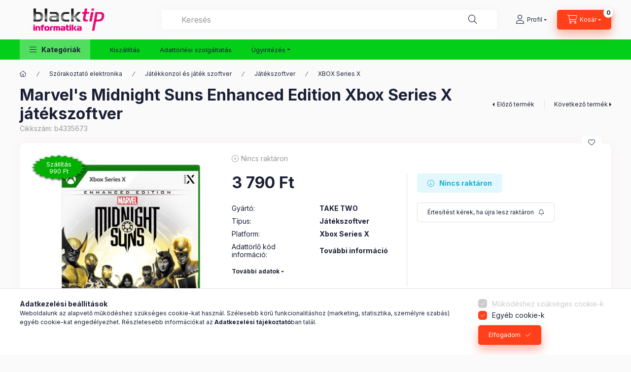

--- FILE ---
content_type: text/html; charset=UTF-8
request_url: https://www.blacktip.hu/Marvel039s-Midnight-Suns-Enhanced-Edition-Xbox-Series-X-jatekszoftver-b4335673
body_size: 39695
content:
<!DOCTYPE html>
<html lang="hu" class="js-ajax-filter-box-checking-force js-ajax-product-list-checking">
    <head>
        <meta charset="utf-8">
<meta name="description" content="Marvel&#039;s Midnight Suns Enhanced Edition Xbox Series X játékszoftver gyors kiszállítással, kedvező áron, magyarországi garancival! Rendeld meg most. Marvel`">
<meta name="robots" content="index, follow">
<meta http-equiv="X-UA-Compatible" content="IE=Edge">
<meta property="og:site_name" content="Blacktip Informatika" />
<meta property="og:title" content="Marvel&#039;s Midnight Suns Enhanced Edition Xbox Series X j">
<meta property="og:description" content="Marvel&#039;s Midnight Suns Enhanced Edition Xbox Series X játékszoftver gyors kiszállítással, kedvező áron, magyarországi garancival! Rendeld meg most. Marvel`">
<meta property="og:type" content="product">
<meta property="og:url" content="https://www.blacktip.hu/Marvel039s-Midnight-Suns-Enhanced-Edition-Xbox-Series-X-jatekszoftver-b4335673">
<meta property="og:image" content="https://www.blacktip.hu/img/82909/b4335673/b4335673.webp">
<meta name="google-site-verification" content="7JSzb1cap-5yHHxLvowoC6fqE3ynHMH9TuF0aeRosis">
<meta name="mobile-web-app-capable" content="yes">
<meta name="apple-mobile-web-app-capable" content="yes">
<meta name="MobileOptimized" content="320">
<meta name="HandheldFriendly" content="true">

<title>Marvel&#039;s Midnight Suns Enhanced Edition Xbox Series X j</title>


<script>
var service_type="shop";
var shop_url_main="https://www.blacktip.hu";
var actual_lang="hu";
var money_len="0";
var money_thousend=" ";
var money_dec=",";
var shop_id=82909;
var unas_design_url="https:"+"/"+"/"+"www.blacktip.hu"+"/"+"!common_design"+"/"+"base"+"/"+"002400"+"/";
var unas_design_code='002400';
var unas_base_design_code='2400';
var unas_design_ver=4;
var unas_design_subver=3;
var unas_shop_url='https://www.blacktip.hu';
var responsive="yes";
var config_plus=new Array();
config_plus['product_tooltip']=1;
config_plus['cart_fly_id']="cart-box__fly-to-desktop";
config_plus['cart_redirect']=1;
config_plus['cart_refresh_force']="1";
config_plus['money_type']='Ft';
config_plus['money_type_display']='Ft';
config_plus['change_address_on_order_methods']=1;
config_plus['accessible_design']=true;
var lang_text=new Array();

var UNAS = UNAS || {};
UNAS.shop={"base_url":'https://www.blacktip.hu',"domain":'www.blacktip.hu',"username":'blacktip.unas.hu',"id":82909,"lang":'hu',"currency_type":'Ft',"currency_code":'HUF',"currency_rate":'1',"currency_length":0,"base_currency_length":0,"canonical_url":'https://www.blacktip.hu/Marvel039s-Midnight-Suns-Enhanced-Edition-Xbox-Series-X-jatekszoftver-b4335673'};
UNAS.design={"code":'002400',"page":'product_details'};
UNAS.api_auth="310fc19a3c1446914ebd126ff74dc7e1";
UNAS.customer={"email":'',"id":0,"group_id":0,"without_registration":0};
UNAS.shop["category_id"]="800089";
UNAS.shop["sku"]="b4335673";
UNAS.shop["product_id"]="1213515394";
UNAS.shop["only_private_customer_can_purchase"] = false;
 

UNAS.text = {
    "button_overlay_close": `Bezár`,
    "popup_window": `Felugró ablak`,
    "list": `lista`,
    "updating_in_progress": `frissítés folyamatban`,
    "updated": `frissítve`,
    "is_opened": `megnyitva`,
    "is_closed": `bezárva`,
    "deleted": `törölve`,
    "consent_granted": `hozzájárulás megadva`,
    "consent_rejected": `hozzájárulás elutasítva`,
    "field_is_incorrect": `mező hibás`,
    "error_title": `Hiba!`,
    "product_variants": `termék változatok`,
    "product_added_to_cart": `A termék a kosárba került`,
    "product_added_to_cart_with_qty_problem": `A termékből csak [qty_added_to_cart] [qty_unit] került kosárba`,
    "product_removed_from_cart": `A termék törölve a kosárból`,
    "reg_title_name": `Név`,
    "reg_title_company_name": `Cégnév`,
    "number_of_items_in_cart": `Kosárban lévő tételek száma`,
    "cart_is_empty": `A kosár üres`,
    "cart_updated": `A kosár frissült`
};


UNAS.text["delete_from_compare"]= `Törlés összehasonlításból`;
UNAS.text["comparison"]= `Összehasonlítás`;

UNAS.text["delete_from_favourites"]= `Törlés a kedvencek közül`;
UNAS.text["add_to_favourites"]= `Kedvencekhez`;

UNAS.text["change_address_error_on_shipping_method"] = `Az újonnan létrehozott cím a kiválasztott szállítási módnál nem használható`;
UNAS.text["change_address_error_on_billing_method"] = `Az újonnan létrehozott cím a kiválasztott számlázási módnál nem használható`;





window.lazySizesConfig=window.lazySizesConfig || {};
window.lazySizesConfig.loadMode=1;
window.lazySizesConfig.loadHidden=false;

window.dataLayer = window.dataLayer || [];
function gtag(){dataLayer.push(arguments)};
gtag('js', new Date());
</script>

<script src="https://www.blacktip.hu/!common_packages/jquery/jquery-3.2.1.js?mod_time=1759314983"></script>
<script src="https://www.blacktip.hu/!common_packages/jquery/plugins/migrate/migrate.js?mod_time=1759314984"></script>
<script src="https://www.blacktip.hu/!common_packages/jquery/plugins/tippy/popper-2.4.4.min.js?mod_time=1759314984"></script>
<script src="https://www.blacktip.hu/!common_packages/jquery/plugins/tippy/tippy-bundle.umd.min.js?mod_time=1759314984"></script>
<script src="https://www.blacktip.hu/!common_packages/jquery/plugins/tools/overlay/overlay.js?mod_time=1759314984"></script>
<script src="https://www.blacktip.hu/!common_packages/jquery/plugins/tools/toolbox/toolbox.expose.js?mod_time=1759314984"></script>
<script src="https://www.blacktip.hu/!common_packages/jquery/plugins/lazysizes/lazysizes.min.js?mod_time=1759314984"></script>
<script src="https://www.blacktip.hu/!common_packages/jquery/plugins/lazysizes/plugins/bgset/ls.bgset.min.js?mod_time=1759314984"></script>
<script src="https://www.blacktip.hu/!common_packages/jquery/own/shop_common/exploded/common.js?mod_time=1764831093"></script>
<script src="https://www.blacktip.hu/!common_packages/jquery/own/shop_common/exploded/common_overlay.js?mod_time=1759314983"></script>
<script src="https://www.blacktip.hu/!common_packages/jquery/own/shop_common/exploded/common_shop_popup.js?mod_time=1759314983"></script>
<script src="https://www.blacktip.hu/!common_packages/jquery/own/shop_common/exploded/function_accessibility_focus.js?mod_time=1759314983"></script>
<script src="https://www.blacktip.hu/!common_packages/jquery/own/shop_common/exploded/page_product_details.js?mod_time=1759314983"></script>
<script src="https://www.blacktip.hu/!common_packages/jquery/own/shop_common/exploded/function_favourites.js?mod_time=1759314983"></script>
<script src="https://www.blacktip.hu/!common_packages/jquery/own/shop_common/exploded/function_compare.js?mod_time=1759314983"></script>
<script src="https://www.blacktip.hu/!common_packages/jquery/own/shop_common/exploded/function_recommend.js?mod_time=1759314983"></script>
<script src="https://www.blacktip.hu/!common_packages/jquery/own/shop_common/exploded/function_product_print.js?mod_time=1759314983"></script>
<script src="https://www.blacktip.hu/!common_packages/jquery/own/shop_common/exploded/function_product_subscription.js?mod_time=1759314983"></script>
<script src="https://www.blacktip.hu/!common_packages/jquery/own/shop_common/exploded/function_accessibility_status.js?mod_time=1764233415"></script>
<script src="https://www.blacktip.hu/!common_packages/jquery/plugins/hoverintent/hoverintent.js?mod_time=1759314984"></script>
<script src="https://www.blacktip.hu/!common_packages/jquery/own/shop_tooltip/shop_tooltip.js?mod_time=1759314983"></script>
<script src="https://www.blacktip.hu/!common_design/base/002400/main.js?mod_time=1764233415"></script>
<script src="https://www.blacktip.hu/!common_packages/jquery/plugins/flickity/v3/flickity.pkgd.min.js?mod_time=1759314984"></script>
<script src="https://www.blacktip.hu/!common_packages/jquery/plugins/toastr/toastr.min.js?mod_time=1759314984"></script>

<link href="https://www.blacktip.hu/temp/shop_82909_1db3adc5496a341eb211430289df9432.css?mod_time=1769346866" rel="stylesheet" type="text/css">

<link href="https://www.blacktip.hu/Marvel039s-Midnight-Suns-Enhanced-Edition-Xbox-Series-X-jatekszoftver-b4335673" rel="canonical">
<link rel="apple-touch-icon" href="https://www.blacktip.hu/shop_ordered/82909/pic/favicon/b72.png" sizes="72x72">
<link rel="apple-touch-icon" href="https://www.blacktip.hu/shop_ordered/82909/pic/favicon/b114.png" sizes="114x114">
<link rel="apple-touch-icon" href="https://www.blacktip.hu/shop_ordered/82909/pic/favicon/b152.png" sizes="152x152">
<link rel="apple-touch-icon" href="https://www.blacktip.hu/shop_ordered/82909/pic/favicon/b167.png" sizes="167x167">
<link rel="apple-touch-icon" href="https://www.blacktip.hu/shop_ordered/82909/pic/favicon/180.png" sizes="180x180">
<link rel="apple-touch-icon" href="https://www.blacktip.hu/shop_ordered/82909/pic/favicon/180.png">
<link id="favicon-16x16" rel="icon" type="image/png" href="https://www.blacktip.hu/shop_ordered/82909/pic/favicon/B16fav.png" sizes="16x16">
<link id="favicon-32x32" rel="icon" type="image/png" href="https://www.blacktip.hu/shop_ordered/82909/pic/favicon/B32-2.png" sizes="32x32">
<link id="favicon-96x96" rel="icon" type="image/png" href="https://www.blacktip.hu/shop_ordered/82909/pic/favicon/b96.png" sizes="96x96">
<link id="favicon-192x192" rel="icon" type="image/png" href="https://www.blacktip.hu/shop_ordered/82909/pic/favicon/b192.png" sizes="192x192">
<script>
        var google_consent=1;
    
        gtag('consent', 'default', {
           'ad_storage': 'denied',
           'ad_user_data': 'denied',
           'ad_personalization': 'denied',
           'analytics_storage': 'denied',
           'functionality_storage': 'denied',
           'personalization_storage': 'denied',
           'security_storage': 'granted'
        });

    
        gtag('consent', 'update', {
           'ad_storage': 'denied',
           'ad_user_data': 'denied',
           'ad_personalization': 'denied',
           'analytics_storage': 'denied',
           'functionality_storage': 'denied',
           'personalization_storage': 'denied',
           'security_storage': 'granted'
        });

        </script>
    <script async src="https://www.googletagmanager.com/gtag/js?id=G-20WLQ98NZL"></script>    <script>
    gtag('config', 'G-20WLQ98NZL');

          gtag('config', 'G-BCEE28HY35');
                </script>
        <script>
    var google_analytics=1;

                gtag('event', 'view_item', {
              "currency": "HUF",
              "value": '3790',
              "items": [
                  {
                      "item_id": "b4335673",
                      "item_name": "Marvel&#039;s Midnight Suns Enhanced Edition Xbox Series X játékszoftver",
                      "item_category": "Szórakoztató elektronika/Játékkonzol és játék szoftver/Játékszoftver/XBOX Series X",
                      "price": '3790'
                  }
              ],
              'non_interaction': true
            });
               </script>
           <script>
        gtag('config', 'AW-11011299015',{'allow_enhanced_conversions':true});
                </script>
                <script>
                       gtag('config', 'AW-10999974618');
                </script>
                <script>
            gtag('config', 'AW-10954770391');
        </script>
            <script>
        var google_ads=1;

                gtag('event','remarketing', {
            'ecomm_pagetype': 'product',
            'ecomm_prodid': ["b4335673"],
            'ecomm_totalvalue': 3790        });
            </script>
        <!-- Google Tag Manager -->
    <script>(function(w,d,s,l,i){w[l]=w[l]||[];w[l].push({'gtm.start':
            new Date().getTime(),event:'gtm.js'});var f=d.getElementsByTagName(s)[0],
            j=d.createElement(s),dl=l!='dataLayer'?'&l='+l:'';j.async=true;j.src=
            'https://www.googletagmanager.com/gtm.js?id='+i+dl;f.parentNode.insertBefore(j,f);
        })(window,document,'script','dataLayer','GTM-NQQHWWSD');</script>
    <!-- End Google Tag Manager -->

    <!-- Arukereso.cz PRODUCT DETAIL script -->
<script>
  (function(t, r, a, c, k, i, n, g) {t["ROIDataObject"] = k;
      t[k]=t[k]||function(){(t[k].q=t[k].q||[]).push(arguments)},t[k].c=i;n=r.createElement(a),
      g=r.getElementsByTagName(a)[0];n.async=1;n.src=c;g.parentNode.insertBefore(n,g)
      })(window, document, "script", "//www.arukereso.hu/ocm/sdk.js?source=unas&version=2&page=product_detail","arukereso", "hu");
</script>
<!-- End Arukereso.hu PRODUCT DETAIL script -->
<script>
(function(i,s,o,g,r,a,m){i['BarionAnalyticsObject']=r;i[r]=i[r]||function(){
    (i[r].q=i[r].q||[]).push(arguments)},i[r].l=1*new Date();a=s.createElement(o),
    m=s.getElementsByTagName(o)[0];a.async=1;a.src=g;m.parentNode.insertBefore(a,m)
})(window, document, 'script', 'https://pixel.barion.com/bp.js', 'bp');
                    
bp('init', 'addBarionPixelId', 'BP-Sqlk2AyVDs-94');
</script>
<noscript><img height='1' width='1' style='display:none' alt='' src='https://pixel.barion.com/a.gif?__ba_pixel_id=BP-Sqlk2AyVDs-94&ev=contentView&noscript=1'/></noscript>
<script>
$(document).ready(function () {
     UNAS.onGrantConsent(function(){
         bp('consent', 'grantConsent');
     });
     
     UNAS.onRejectConsent(function(){
         bp('consent', 'rejectConsent');
     });

     var contentViewProperties = {
         'currency': 'HUF',
         'quantity': 1,
         'unit': 'db',
         'unitPrice': 3790,
         'category': 'Szórakoztató elektronika|Játékkonzol és játék szoftver|Játékszoftver|XBOX Series X',
         'imageUrl': 'https://www.blacktip.hu/img/82909/b4335673/500x500/b4335673.webp?time=1755306985',
         'name': 'Marvel&#039;s Midnight Suns Enhanced Edition Xbox Series X játékszoftver',
         'contentType': 'Product',
         'id': 'b4335673',
     }
     bp('track', 'contentView', contentViewProperties);

     UNAS.onChangeVariant(function(event,params){
         var variant = '';
         if (typeof params.variant_list1!=='undefined') variant+=params.variant_list1;
         if (typeof params.variant_list2!=='undefined') variant+='|'+params.variant_list2;
         if (typeof params.variant_list3!=='undefined') variant+='|'+params.variant_list3;
         var customizeProductProperties = {
            'contentType': 'Product',
            'currency': 'HUF',
            'id': params.sku,
            'name': 'Marvel&#039;s Midnight Suns Enhanced Edition Xbox Series X játékszoftver',
            'unit': 'db',
            'unitPrice': 3790,
            'variant': variant,
            'list': 'ProductPage'
        }
        bp('track', 'customizeProduct', customizeProductProperties);
     });

     UNAS.onAddToCart(function(event,params){
         var variant = '';
         if (typeof params.variant_list1!=='undefined') variant+=params.variant_list1;
         if (typeof params.variant_list2!=='undefined') variant+='|'+params.variant_list2;
         if (typeof params.variant_list3!=='undefined') variant+='|'+params.variant_list3;
         var addToCartProperties = {
             'contentType': 'Product',
             'currency': 'HUF',
             'id': params.sku,
             'name': params.name,
             'quantity': parseFloat(params.qty_add),
             'totalItemPrice': params.qty*params.price,
             'unit': params.unit,
             'unitPrice': parseFloat(params.price),
             'category': params.category,
             'variant': variant
         };
         bp('track', 'addToCart', addToCartProperties);
     });

     UNAS.onClickProduct(function(event,params){
         UNAS.getProduct(function(result) {
             if (result.name!=undefined) {
                 var clickProductProperties  = {
                     'contentType': 'Product',
                     'currency': 'HUF',
                     'id': params.sku,
                     'name': result.name,
                     'unit': result.unit,
                     'unitPrice': parseFloat(result.unit_price),
                     'quantity': 1
                 }
                 bp('track', 'clickProduct', clickProductProperties );
             }
         },params);
     });

UNAS.onRemoveFromCart(function(event,params){
     bp('track', 'removeFromCart', {
         'contentType': 'Product',
         'currency': 'HUF',
         'id': params.sku,
         'name': params.name,
         'quantity': params.qty,
         'totalItemPrice': params.price * params.qty,
         'unit': params.unit,
         'unitPrice': parseFloat(params.price),
         'list': 'BasketPage'
     });
});

});
</script>
        <meta content="width=device-width, initial-scale=1.0" name="viewport" />
        <link rel="preconnect" href="https://fonts.gstatic.com">
        <link rel="preload" href="https://fonts.googleapis.com/css2?family=Inter:wght@400;700;900&display=swap" as="style" />
        <link rel="stylesheet" href="https://fonts.googleapis.com/css2?family=Inter:wght@400;700;900&display=swap" media="print" onload="this.media='all'">
        <noscript>
            <link rel="stylesheet" href="https://fonts.googleapis.com/css2?family=Inter:wght@400;700;900&display=swap" />
        </noscript>
        <link rel="preload" href="https://www.blacktip.hu/!common_design/own/fonts/2400/customicons/custom-icons.css" as="style">
        <link rel="stylesheet" href="https://www.blacktip.hu/!common_design/own/fonts/2400/customicons/custom-icons.css" media="print" onload="this.media='all'">
        <noscript>
            <link rel="stylesheet" href="https://www.blacktip.hu/!common_design/own/fonts/2400/customicons/custom-icons.css" />
        </noscript>
        
        
        
        
        

        
        
        
        <link rel="preload" fetchpriority="high"
      imagesizes="(max-width: 519.98px) 96.2vw,500px"
      imagesrcset="https://www.blacktip.hu/img/82909/b4335673/500x500/b4335673.webp?time=1755306985 500w"
      href="https://www.blacktip.hu/img/82909/b4335673/500x500/b4335673.webp?time=1755306985" as="image"
>
        
        
    </head>


                
                
    
    
    
    
    
    
    
    
    
    
                     
    
    
    
    
    <body class='design_ver4 design_subver1 design_subver2 design_subver3' id="ud_shop_artdet">
    
        <!-- Google Tag Manager (noscript) -->
    <noscript><iframe src="https://www.googletagmanager.com/ns.html?id=GTM-NQQHWWSD"
                      height="0" width="0" style="display:none;visibility:hidden"></iframe></noscript>
    <!-- End Google Tag Manager (noscript) -->
    <div id="image_to_cart" style="display:none; position:absolute; z-index:100000;"></div>
<div class="overlay_common overlay_warning" id="overlay_cart_add"></div>
<script>$(document).ready(function(){ overlay_init("cart_add",{"onBeforeLoad":false}); });</script>
<div id="overlay_login_outer"></div>	
	<script>
	$(document).ready(function(){
	    var login_redir_init="";

		$("#overlay_login_outer").overlay({
			onBeforeLoad: function() {
                var login_redir_temp=login_redir_init;
                if (login_redir_act!="") {
                    login_redir_temp=login_redir_act;
                    login_redir_act="";
                }

									$.ajax({
						type: "GET",
						async: true,
						url: "https://www.blacktip.hu/shop_ajax/ajax_popup_login.php",
						data: {
							shop_id:"82909",
							lang_master:"hu",
                            login_redir:login_redir_temp,
							explicit:"ok",
							get_ajax:"1"
						},
						success: function(data){
							$("#overlay_login_outer").html(data);
							if (unas_design_ver >= 5) $("#overlay_login_outer").modal('show');
							$('#overlay_login1 input[name=shop_pass_login]').keypress(function(e) {
								var code = e.keyCode ? e.keyCode : e.which;
								if(code.toString() == 13) {		
									document.form_login_overlay.submit();		
								}	
							});	
						}
					});
								},
			top: 50,
			mask: {
	color: "#000000",
	loadSpeed: 200,
	maskId: "exposeMaskOverlay",
	opacity: 0.7
},
			closeOnClick: (config_plus['overlay_close_on_click_forced'] === 1),
			onClose: function(event, overlayIndex) {
				$("#login_redir").val("");
			},
			load: false
		});
		
			});
	function overlay_login() {
		$(document).ready(function(){
			$("#overlay_login_outer").overlay().load();
		});
	}
	function overlay_login_remind() {
        if (unas_design_ver >= 5) {
            $("#overlay_remind").overlay().load();
        } else {
            $(document).ready(function () {
                $("#overlay_login_outer").overlay().close();
                setTimeout('$("#overlay_remind").overlay().load();', 250);
            });
        }
	}

    var login_redir_act="";
    function overlay_login_redir(redir) {
        login_redir_act=redir;
        $("#overlay_login_outer").overlay().load();
    }
	</script>  
	<div class="overlay_common overlay_info" id="overlay_remind"></div>
<script>$(document).ready(function(){ overlay_init("remind",[]); });</script>

	<script>
    	function overlay_login_error_remind() {
		$(document).ready(function(){
			load_login=0;
			$("#overlay_error").overlay().close();
			setTimeout('$("#overlay_remind").overlay().load();', 250);	
		});
	}
	</script>  
	<div class="overlay_common overlay_info" id="overlay_newsletter"></div>
<script>$(document).ready(function(){ overlay_init("newsletter",[]); });</script>

<script>
function overlay_newsletter() {
    $(document).ready(function(){
        $("#overlay_newsletter").overlay().load();
    });
}
</script>
<div class="overlay_common overlay_info" id="overlay_product_subscription"></div>
<script>$(document).ready(function(){ overlay_init("product_subscription",[]); });</script>
<div class="overlay_common overlay_error" id="overlay_script"></div>
<script>$(document).ready(function(){ overlay_init("script",[]); });</script>
    <script>
    $(document).ready(function() {
        $.ajax({
            type: "GET",
            url: "https://www.blacktip.hu/shop_ajax/ajax_stat.php",
            data: {master_shop_id:"82909",get_ajax:"1"}
        });
    });
    </script>
    

    
    <div id="container" class="page_shop_artdet_b4335673 readmore-v2
js-ajax-filter-box-checking filter-not-exists filter-box-in-dropdown nav-position-top header-will-fixed fixed-cart-on-artdet">
                
                <nav id="nav--mobile-top" class="nav header nav--mobile nav--top d-sm-none js-header js-header-fixed">
            <div class="header-inner js-header-inner w-100">
                <div class="d-flex justify-content-center d-sm-none">
                                        <button type="button" class="hamburger-box__dropdown-btn-mobile burger btn dropdown__btn" id="hamburger-box__dropdown-btn"
                            aria-label="Kategóriák" aria-haspopup="dialog" aria-expanded="false" aria-controls="hamburger-box__dropdown"
                            data-btn-for="#hamburger-box__dropdown"
                    >
                        <span class="burger__lines">
                            <span class="burger__line"></span>
                            <span class="burger__line"></span>
                            <span class="burger__line"></span>
                        </span>
                        <span class="dropdown__btn-text">
                            Kategóriák
                        </span>
                    </button>
                                        <button class="search-box__dropdown-btn btn dropdown__btn" type="button" data-btn-for="#search-box__dropdown"
                            aria-label="Keresés" aria-haspopup="dialog" aria-expanded="false" aria-controls="search-box__dropdown"
                    >
                        <span class="search-box__dropdown-btn-icon dropdown__btn-icon icon--search"></span>
                    </button>

                    

                    

                    
                            <button class="profile__dropdown-btn js-profile-btn btn dropdown__btn" id="profile__dropdown-btn" type="button"
            data-orders="https://www.blacktip.hu/shop_order_track.php" data-btn-for="#profile__dropdown"
            aria-label="Profil" aria-haspopup="dialog" aria-expanded="false" aria-controls="profile__dropdown"
    >
        <span class="profile__dropdown-btn-icon dropdown__btn-icon icon--user"></span>
        <span class="profile__text dropdown__btn-text">Profil</span>
            </button>
    
    
                    <button class="cart-box__dropdown-btn btn dropdown__btn js-cart-box-loaded-by-ajax"
                            aria-label="Kosár megtekintése" aria-haspopup="dialog" aria-expanded="false" aria-controls="cart-box__dropdown"
                            type="button" data-btn-for="#cart-box__dropdown"                    >
                        <span class="cart-box__dropdown-btn-icon dropdown__btn-icon icon--cart"></span>
                        <span class="cart-box__text dropdown__btn-text">Kosár</span>
                                    <span id="box_cart_content" class="cart-box">                <span class="bubble cart-box__bubble"><span class="sr-only">Kosárban lévő tételek száma:</span>0</span>
            </span>
    
                    </button>
                </div>
            </div>
        </nav>
                        <header class="header header--mobile py-3 px-4 d-flex justify-content-center d-sm-none position-relative">
                <div id="header_logo_img2" class="js-element header_logo logo" data-element-name="header_logo">
        <div class="header_logo-img-container">
            <div class="header_logo-img-wrapper">
                                                <a class="has-img" href="https://www.blacktip.hu/">                    <picture>
                                                <source srcset="https://www.blacktip.hu/!common_design/custom/blacktip.unas.hu/element/layout_hu_header_logo-400x120_1_default.png?time=1666987421 1x, https://www.blacktip.hu/!common_design/custom/blacktip.unas.hu/element/layout_hu_header_logo-400x120_1_default_retina.png?time=1666987421 2x" />
                        <img                              width="200" height="60"
                                                          src="https://www.blacktip.hu/!common_design/custom/blacktip.unas.hu/element/layout_hu_header_logo-400x120_1_default.png?time=1666987421"                             
                             alt="Blacktip Informatika                        "/>
                    </picture>
                    </a>                                        </div>
        </div>
    </div>

                        
        
        </header>
        <header id="header--desktop" class="header header--desktop d-none d-sm-block js-header js-header-fixed">
            <div class="header-inner js-header-inner">
                <div class="header__top">
                    <div class="container">
                        <div class="header__top-inner">
                            <div class="row no-gutters gutters-md-10 justify-content-center align-items-center">
                                <div class="header__top-left col col-xl-auto">
                                    <div class="header__left-inner d-flex align-items-center">
                                                                                <div class="nav-link--products-placeholder-on-fixed-header burger btn">
                                            <span class="burger__lines">
                                                <span class="burger__line"></span>
                                                <span class="burger__line"></span>
                                                <span class="burger__line"></span>
                                            </span>
                                            <span class="burger__text dropdown__btn-text">
                                                Kategóriák
                                            </span>
                                        </div>
                                        <button type="button" class="hamburger-box__dropdown-btn burger btn dropdown__btn d-lg-none" id="hamburger-box__dropdown-btn2"
                                                aria-label="Kategóriák" aria-haspopup="dialog" aria-expanded="false" aria-controls="hamburger-box__dropdown"
                                                data-btn-for="#hamburger-box__dropdown"
                                        >
                                            <span class="burger__lines">
                                              <span class="burger__line"></span>
                                              <span class="burger__line"></span>
                                              <span class="burger__line"></span>
                                            </span>
                                            <span class="burger__text dropdown__btn-text">
                                              Kategóriák
                                            </span>
                                        </button>
                                                                                    <div id="header_logo_img" class="js-element header_logo logo" data-element-name="header_logo">
        <div class="header_logo-img-container">
            <div class="header_logo-img-wrapper">
                                                <a class="has-img" href="https://www.blacktip.hu/">                    <picture>
                                                <source srcset="https://www.blacktip.hu/!common_design/custom/blacktip.unas.hu/element/layout_hu_header_logo-400x120_1_default.png?time=1666987421 1x, https://www.blacktip.hu/!common_design/custom/blacktip.unas.hu/element/layout_hu_header_logo-400x120_1_default_retina.png?time=1666987421 2x" />
                        <img                              width="200" height="60"
                                                          src="https://www.blacktip.hu/!common_design/custom/blacktip.unas.hu/element/layout_hu_header_logo-400x120_1_default.png?time=1666987421"                             
                             alt="Blacktip Informatika                        "/>
                    </picture>
                    </a>                                        </div>
        </div>
    </div>

                                        
                                    </div>
                                </div>
                                <div class="header__top-right col-auto col-xl d-flex justify-content-end align-items-center">
                                    <button class="search-box__dropdown-btn btn dropdown__btn d-xl-none" id="#search-box__dropdown-btn2"
                                            aria-label="Keresés" aria-haspopup="dialog" aria-expanded="false" aria-controls="search-box__dropdown2"
                                            type="button" data-btn-for="#search-box__dropdown2"
                                    >
                                        <span class="search-box__dropdown-btn-icon dropdown__btn-icon icon--search"></span>
                                        <span class="search-box__text dropdown__btn-text">Keresés</span>
                                    </button>
                                    <div class="search-box__dropdown dropdown__content dropdown__content-till-lg" id="search-box__dropdown2" data-content-for="#search-box__dropdown-btn2" data-content-direction="full">
                                        <span class="dropdown__caret"></span>
                                        <button class="dropdown__btn-close search-box__dropdown__btn-close btn btn-close" type="button" aria-label="Bezár"></button>
                                        <div class="dropdown__content-inner search-box__inner position-relative js-search browser-is-chrome search-smart-enabled"
     id="box_search_content2">
    <form name="form_include_search2" id="form_include_search2" action="https://www.blacktip.hu/shop_search.php" method="get">
    <div class="search-box__form-inner d-flex flex-column">
        <div class="form-group box-search-group mb-0 js-search-smart-insert-after-here">
            <input data-stay-visible-breakpoint="1280" id="box_search_input2" class="search-box__input ac_input js-search-input form-control"
                   name="search" pattern=".{3,100}" aria-label="Keresés" title="Hosszabb kereső kifejezést írjon be!"
                   placeholder="Keresés" type="search" maxlength="100" autocomplete="off" required                   role="combobox" aria-autocomplete="list" aria-expanded="false"
                                      aria-controls="search-smart-suggestions search-smart-actual-query search-smart-categories search-smart-contents search-smart-products"
                               >
            <div class="search-box__search-btn-outer input-group-append" title="Keresés">
                <button class="btn search-box__search-btn" aria-label="Keresés">
                    <span class="search-box__search-btn-icon icon--search"></span>
                </button>
            </div>
            <div class="search__loading">
                <div class="loading-spinner--small"></div>
            </div>
        </div>
        <div class="ac_results2">
            <span class="ac_result__caret"></span>
        </div>
    </div>
    </form>
</div>

                                    </div>
                                                                                <button class="profile__dropdown-btn js-profile-btn btn dropdown__btn" id="profile__dropdown-btn2" type="button"
            data-orders="https://www.blacktip.hu/shop_order_track.php" data-btn-for="#profile__dropdown"
            aria-label="Profil" aria-haspopup="dialog" aria-expanded="false" aria-controls="profile__dropdown"
    >
        <span class="profile__dropdown-btn-icon dropdown__btn-icon icon--user"></span>
        <span class="profile__text dropdown__btn-text">Profil</span>
            </button>
    
    
                                    <button id="cart-box__fly-to-desktop" class="cart-box__dropdown-btn btn dropdown__btn js-cart-box-loaded-by-ajax"
                                            aria-label="Kosár megtekintése" aria-describedby="box_cart_content" aria-haspopup="dialog" aria-expanded="false" aria-controls="cart-box__dropdown"
                                            type="button" data-btn-for="#cart-box__dropdown"                                    >
                                        <span class="cart-box__dropdown-btn-icon dropdown__btn-icon icon--cart"></span>
                                        <span class="cart-box__text dropdown__btn-text">Kosár</span>
                                        <span class="bubble cart-box__bubble">-</span>
                                    </button>
                                </div>
                            </div>
                        </div>
                    </div>
                </div>
                                <div class="header__bottom">
                    <div class="container">
                        <nav class="navbar d-none d-lg-flex navbar-expand navbar-light align-items-stretch">
                                                        <ul id="nav--cat" class="nav nav--cat js-navbar-nav">
                                <li class="nav-item dropdown nav--main nav-item--products">
                                    <a class="nav-link nav-link--products burger d-lg-flex" href="#" onclick="event.preventDefault();" role="button" data-text="Kategóriák" data-toggle="dropdown"
                                       aria-label="Kategóriák" aria-haspopup="dialog" aria-controls="dropdown-cat"
                                        aria-expanded="false"                                    >
                                        <span class="burger__lines">
                                            <span class="burger__line"></span>
                                            <span class="burger__line"></span>
                                            <span class="burger__line"></span>
                                        </span>
                                        <span class="burger__text dropdown__btn-text">
                                            Kategóriák
                                        </span>
                                    </a>
                                    <div id="dropdown-cat" class="dropdown-menu d-none d-block clearfix dropdown--cat with-auto-breaking-megasubmenu dropdown--level-0">
                                                    <ul class="nav-list--0" aria-label="Kategóriák">
            <li id="nav-item-259838" class="nav-item dropdown js-nav-item-259838">
                        <a class="nav-link" href="https://www.blacktip.hu/szamitastechnika-es-mobileszkozok"               aria-label="Számítástechnika és mobileszközök kategória"
                data-toggle="dropdown" data-mouseover="handleSub('259838','https://www.blacktip.hu/shop_ajax/ajax_box_cat.php?get_ajax=1&type=layout&change_lang=hu&level=1&key=259838&box_var_name=shop_cat&box_var_layout_cache=1&box_var_expand_cache=yes&box_var_expand_cache_name=desktop&box_var_layout_level0=0&box_var_layout_level1=1&box_var_layout=2&box_var_ajax=1&box_var_section=content&box_var_highlight=yes&box_var_type=expand&box_var_div=no');" aria-haspopup="true" aria-expanded="false"            >
                                            <span class="nav-link__text">
                    Számítástechnika és mobileszközök                </span>
            </a>
                        <div class="megasubmenu dropdown-menu">
                <div class="megasubmenu__sticky-content">
                    <div class="loading-spinner"></div>
                </div>
                            </div>
                    </li>
            <li id="nav-item-562687" class="nav-item dropdown js-nav-item-562687">
                        <a class="nav-link" href="https://www.blacktip.hu/sct/562687/Premium-hasznalt-termekek"               aria-label="Prémium használt termékek kategória"
                data-toggle="dropdown" data-mouseover="handleSub('562687','https://www.blacktip.hu/shop_ajax/ajax_box_cat.php?get_ajax=1&type=layout&change_lang=hu&level=1&key=562687&box_var_name=shop_cat&box_var_layout_cache=1&box_var_expand_cache=yes&box_var_expand_cache_name=desktop&box_var_layout_level0=0&box_var_layout_level1=1&box_var_layout=2&box_var_ajax=1&box_var_section=content&box_var_highlight=yes&box_var_type=expand&box_var_div=no');" aria-haspopup="true" aria-expanded="false"            >
                                            <span class="nav-link__text">
                    Prémium használt termékek                </span>
            </a>
                        <div class="megasubmenu dropdown-menu">
                <div class="megasubmenu__sticky-content">
                    <div class="loading-spinner"></div>
                </div>
                            </div>
                    </li>
            <li id="nav-item-558063" class="nav-item dropdown js-nav-item-558063">
                        <a class="nav-link" href="https://www.blacktip.hu/barkacs-kert-jarmu"               aria-label="Barkács, kert, jármű kategória"
                data-toggle="dropdown" data-mouseover="handleSub('558063','https://www.blacktip.hu/shop_ajax/ajax_box_cat.php?get_ajax=1&type=layout&change_lang=hu&level=1&key=558063&box_var_name=shop_cat&box_var_layout_cache=1&box_var_expand_cache=yes&box_var_expand_cache_name=desktop&box_var_layout_level0=0&box_var_layout_level1=1&box_var_layout=2&box_var_ajax=1&box_var_section=content&box_var_highlight=yes&box_var_type=expand&box_var_div=no');" aria-haspopup="true" aria-expanded="false"            >
                                            <span class="nav-link__text">
                    Barkács, kert, jármű                </span>
            </a>
                        <div class="megasubmenu dropdown-menu">
                <div class="megasubmenu__sticky-content">
                    <div class="loading-spinner"></div>
                </div>
                            </div>
                    </li>
            <li id="nav-item-239752" class="nav-item dropdown js-nav-item-239752">
                        <a class="nav-link" href="https://www.blacktip.hu/sct/239752/Foto-video-optika-dron"               aria-label="Fotó, videó, optika, drón kategória"
                data-toggle="dropdown" data-mouseover="handleSub('239752','https://www.blacktip.hu/shop_ajax/ajax_box_cat.php?get_ajax=1&type=layout&change_lang=hu&level=1&key=239752&box_var_name=shop_cat&box_var_layout_cache=1&box_var_expand_cache=yes&box_var_expand_cache_name=desktop&box_var_layout_level0=0&box_var_layout_level1=1&box_var_layout=2&box_var_ajax=1&box_var_section=content&box_var_highlight=yes&box_var_type=expand&box_var_div=no');" aria-haspopup="true" aria-expanded="false"            >
                                            <span class="nav-link__text">
                    Fotó, videó, optika, drón                </span>
            </a>
                        <div class="megasubmenu dropdown-menu">
                <div class="megasubmenu__sticky-content">
                    <div class="loading-spinner"></div>
                </div>
                            </div>
                    </li>
            <li id="nav-item-792867" class="nav-item dropdown js-nav-item-792867">
                        <a class="nav-link" href="https://www.blacktip.hu/sct/792867/Szorakoztato-elektronika"               aria-label="Szórakoztató elektronika kategória"
                data-toggle="dropdown" data-mouseover="handleSub('792867','https://www.blacktip.hu/shop_ajax/ajax_box_cat.php?get_ajax=1&type=layout&change_lang=hu&level=1&key=792867&box_var_name=shop_cat&box_var_layout_cache=1&box_var_expand_cache=yes&box_var_expand_cache_name=desktop&box_var_layout_level0=0&box_var_layout_level1=1&box_var_layout=2&box_var_ajax=1&box_var_section=content&box_var_highlight=yes&box_var_type=expand&box_var_div=no');" aria-haspopup="true" aria-expanded="false"            >
                                            <span class="nav-link__text">
                    Szórakoztató elektronika                </span>
            </a>
                        <div class="megasubmenu dropdown-menu">
                <div class="megasubmenu__sticky-content">
                    <div class="loading-spinner"></div>
                </div>
                            </div>
                    </li>
            <li id="nav-item-838090" class="nav-item dropdown js-nav-item-838090">
                        <a class="nav-link" href="https://www.blacktip.hu/irodatechnika-irodaszer"               aria-label="Irodatechnika, irodaszer kategória"
                data-toggle="dropdown" data-mouseover="handleSub('838090','https://www.blacktip.hu/shop_ajax/ajax_box_cat.php?get_ajax=1&type=layout&change_lang=hu&level=1&key=838090&box_var_name=shop_cat&box_var_layout_cache=1&box_var_expand_cache=yes&box_var_expand_cache_name=desktop&box_var_layout_level0=0&box_var_layout_level1=1&box_var_layout=2&box_var_ajax=1&box_var_section=content&box_var_highlight=yes&box_var_type=expand&box_var_div=no');" aria-haspopup="true" aria-expanded="false"            >
                                            <span class="nav-link__text">
                    Irodatechnika, irodaszer                </span>
            </a>
                        <div class="megasubmenu dropdown-menu">
                <div class="megasubmenu__sticky-content">
                    <div class="loading-spinner"></div>
                </div>
                            </div>
                    </li>
            <li id="nav-item-661826" class="nav-item dropdown js-nav-item-661826">
                        <a class="nav-link" href="https://www.blacktip.hu/sct/661826/Otthon-haztartas"               aria-label="Otthon, háztartás kategória"
                data-toggle="dropdown" data-mouseover="handleSub('661826','https://www.blacktip.hu/shop_ajax/ajax_box_cat.php?get_ajax=1&type=layout&change_lang=hu&level=1&key=661826&box_var_name=shop_cat&box_var_layout_cache=1&box_var_expand_cache=yes&box_var_expand_cache_name=desktop&box_var_layout_level0=0&box_var_layout_level1=1&box_var_layout=2&box_var_ajax=1&box_var_section=content&box_var_highlight=yes&box_var_type=expand&box_var_div=no');" aria-haspopup="true" aria-expanded="false"            >
                                            <span class="nav-link__text">
                    Otthon, háztartás                </span>
            </a>
                        <div class="megasubmenu dropdown-menu">
                <div class="megasubmenu__sticky-content">
                    <div class="loading-spinner"></div>
                </div>
                            </div>
                    </li>
            <li id="nav-item-699051" class="nav-item dropdown js-nav-item-699051">
                        <a class="nav-link" href="https://www.blacktip.hu/biztonsagtechnika"               aria-label="Biztonságtechnika kategória"
                data-toggle="dropdown" data-mouseover="handleSub('699051','https://www.blacktip.hu/shop_ajax/ajax_box_cat.php?get_ajax=1&type=layout&change_lang=hu&level=1&key=699051&box_var_name=shop_cat&box_var_layout_cache=1&box_var_expand_cache=yes&box_var_expand_cache_name=desktop&box_var_layout_level0=0&box_var_layout_level1=1&box_var_layout=2&box_var_ajax=1&box_var_section=content&box_var_highlight=yes&box_var_type=expand&box_var_div=no');" aria-haspopup="true" aria-expanded="false"            >
                                            <span class="nav-link__text">
                    Biztonságtechnika                </span>
            </a>
                        <div class="megasubmenu dropdown-menu">
                <div class="megasubmenu__sticky-content">
                    <div class="loading-spinner"></div>
                </div>
                            </div>
                    </li>
            <li id="nav-item-845184" class="nav-item dropdown js-nav-item-845184">
                        <a class="nav-link" href="https://www.blacktip.hu/RC-modellek"               aria-label="RC modellek kategória"
                data-toggle="dropdown" data-mouseover="handleSub('845184','https://www.blacktip.hu/shop_ajax/ajax_box_cat.php?get_ajax=1&type=layout&change_lang=hu&level=1&key=845184&box_var_name=shop_cat&box_var_layout_cache=1&box_var_expand_cache=yes&box_var_expand_cache_name=desktop&box_var_layout_level0=0&box_var_layout_level1=1&box_var_layout=2&box_var_ajax=1&box_var_section=content&box_var_highlight=yes&box_var_type=expand&box_var_div=no');" aria-haspopup="true" aria-expanded="false"            >
                                            <span class="nav-link__text">
                    RC modellek                </span>
            </a>
                        <div class="megasubmenu dropdown-menu">
                <div class="megasubmenu__sticky-content">
                    <div class="loading-spinner"></div>
                </div>
                            </div>
                    </li>
            <li id="nav-item-784385" class="nav-item dropdown js-nav-item-784385">
                        <a class="nav-link" href="https://www.blacktip.hu/Allatok"               aria-label="Állatok kategória"
                data-toggle="dropdown" data-mouseover="handleSub('784385','https://www.blacktip.hu/shop_ajax/ajax_box_cat.php?get_ajax=1&type=layout&change_lang=hu&level=1&key=784385&box_var_name=shop_cat&box_var_layout_cache=1&box_var_expand_cache=yes&box_var_expand_cache_name=desktop&box_var_layout_level0=0&box_var_layout_level1=1&box_var_layout=2&box_var_ajax=1&box_var_section=content&box_var_highlight=yes&box_var_type=expand&box_var_div=no');" aria-haspopup="true" aria-expanded="false"            >
                                            <span class="nav-link__text">
                    Állatok                </span>
            </a>
                        <div class="megasubmenu dropdown-menu">
                <div class="megasubmenu__sticky-content">
                    <div class="loading-spinner"></div>
                </div>
                            </div>
                    </li>
            <li id="nav-item-108367" class="nav-item dropdown js-nav-item-108367">
                        <a class="nav-link" href="https://www.blacktip.hu/Jatekok"               aria-label="Játékok kategória"
                data-toggle="dropdown" data-mouseover="handleSub('108367','https://www.blacktip.hu/shop_ajax/ajax_box_cat.php?get_ajax=1&type=layout&change_lang=hu&level=1&key=108367&box_var_name=shop_cat&box_var_layout_cache=1&box_var_expand_cache=yes&box_var_expand_cache_name=desktop&box_var_layout_level0=0&box_var_layout_level1=1&box_var_layout=2&box_var_ajax=1&box_var_section=content&box_var_highlight=yes&box_var_type=expand&box_var_div=no');" aria-haspopup="true" aria-expanded="false"            >
                                            <span class="nav-link__text">
                    Játékok                </span>
            </a>
                        <div class="megasubmenu dropdown-menu">
                <div class="megasubmenu__sticky-content">
                    <div class="loading-spinner"></div>
                </div>
                            </div>
                    </li>
            <li id="nav-item-802958" class="nav-item dropdown js-nav-item-802958">
                        <a class="nav-link" href="https://www.blacktip.hu/Sport"               aria-label="Sport kategória"
                data-toggle="dropdown" data-mouseover="handleSub('802958','https://www.blacktip.hu/shop_ajax/ajax_box_cat.php?get_ajax=1&type=layout&change_lang=hu&level=1&key=802958&box_var_name=shop_cat&box_var_layout_cache=1&box_var_expand_cache=yes&box_var_expand_cache_name=desktop&box_var_layout_level0=0&box_var_layout_level1=1&box_var_layout=2&box_var_ajax=1&box_var_section=content&box_var_highlight=yes&box_var_type=expand&box_var_div=no');" aria-haspopup="true" aria-expanded="false"            >
                                            <span class="nav-link__text">
                    Sport                </span>
            </a>
                        <div class="megasubmenu dropdown-menu">
                <div class="megasubmenu__sticky-content">
                    <div class="loading-spinner"></div>
                </div>
                            </div>
                    </li>
            <li id="nav-item-929050" class="nav-item dropdown js-nav-item-929050">
                        <a class="nav-link" href="https://www.blacktip.hu/Kulteri"               aria-label="Kültéri kategória"
                data-toggle="dropdown" data-mouseover="handleSub('929050','https://www.blacktip.hu/shop_ajax/ajax_box_cat.php?get_ajax=1&type=layout&change_lang=hu&level=1&key=929050&box_var_name=shop_cat&box_var_layout_cache=1&box_var_expand_cache=yes&box_var_expand_cache_name=desktop&box_var_layout_level0=0&box_var_layout_level1=1&box_var_layout=2&box_var_ajax=1&box_var_section=content&box_var_highlight=yes&box_var_type=expand&box_var_div=no');" aria-haspopup="true" aria-expanded="false"            >
                                            <span class="nav-link__text">
                    Kültéri                </span>
            </a>
                        <div class="megasubmenu dropdown-menu">
                <div class="megasubmenu__sticky-content">
                    <div class="loading-spinner"></div>
                </div>
                            </div>
                    </li>
            <li id="nav-item-597114" class="nav-item dropdown js-nav-item-597114">
                        <a class="nav-link" href="https://www.blacktip.hu/Kreativ-technologiak"               aria-label="Kreatív technológiák kategória"
                data-toggle="dropdown" data-mouseover="handleSub('597114','https://www.blacktip.hu/shop_ajax/ajax_box_cat.php?get_ajax=1&type=layout&change_lang=hu&level=1&key=597114&box_var_name=shop_cat&box_var_layout_cache=1&box_var_expand_cache=yes&box_var_expand_cache_name=desktop&box_var_layout_level0=0&box_var_layout_level1=1&box_var_layout=2&box_var_ajax=1&box_var_section=content&box_var_highlight=yes&box_var_type=expand&box_var_div=no');" aria-haspopup="true" aria-expanded="false"            >
                                            <span class="nav-link__text">
                    Kreatív technológiák                </span>
            </a>
                        <div class="megasubmenu dropdown-menu">
                <div class="megasubmenu__sticky-content">
                    <div class="loading-spinner"></div>
                </div>
                            </div>
                    </li>
        </ul>

    
                                    </div>
                                </li>
                            </ul>
                                                                                                                    
    <ul aria-label="Menüpontok" id="nav--menu" class="nav nav--menu js-navbar-nav">
                <li class="nav-item nav--main js-nav-item-951112">
                        <a class="nav-link" href="https://www.blacktip.hu/shop_contact.php?tab=shipping" >
                            Kiszállítás
            </a>
                    </li>
                <li class="nav-item nav--main js-nav-item-573028">
                        <a class="nav-link" href="https://www.blacktip.hu/adattorlesi-szolgaltatas-adattorlokod" >
                            Adattörlési szolgáltatás
            </a>
                    </li>
                <li class="nav-item dropdown nav--main js-nav-item-996813">
                        <a class="nav-link dropdown-toggle" href="https://www.blacktip.hu/ugyintezes" role="button" data-toggle="dropdown" aria-haspopup="true" aria-expanded="false">
                            Ügyintézés
            </a>
                                                
    <ul aria-label="Ügyintézés menüpont" class="dropdown-menu dropdown--menu dropdown-level--1">
                <li class="nav-item js-nav-item-351243">
                        <a class="dropdown-item" href="https://www.blacktip.hu/arajanlatkeres" >
                            Árajánlatkérés
            </a>
                    </li>
                <li class="nav-item js-nav-item-644403">
                        <a class="dropdown-item" href="https://www.blacktip.hu/garancia" >
                            Garancia lejelentés
            </a>
                    </li>
            </ul>

                    </li>
            </ul>

    
                                                    </nav>
                        <script>
    let addOverflowHidden = function() {
        $('.hamburger-box__dropdown-inner').addClass('overflow-hidden');
    }
    function scrollToBreadcrumb() {
        scrollToElement({ element: '.nav-list-breadcrumb', offset: getVisibleDistanceTillHeaderBottom(), scrollIn: '.hamburger-box__dropdown-inner', container: '.hamburger-box__dropdown-inner', duration: 0, callback: addOverflowHidden });
    }

    function setHamburgerBoxHeight(height) {
        $('.hamburger-box__dropdown').css('height', height + 80);
    }

    let mobileMenuScrollData = [];

    function handleSub2(thisOpenBtn, id, ajaxUrl) {
        let navItem = $('#nav-item-'+id+'--m');
        let openBtn = $(thisOpenBtn);
        let $thisScrollableNavList = navItem.closest('.nav-list-mobile');
        let thisNavListLevel = $thisScrollableNavList.data("level");

        if ( thisNavListLevel == 0 ) {
            $thisScrollableNavList = navItem.closest('.hamburger-box__dropdown-inner');
        }
        mobileMenuScrollData["level_" + thisNavListLevel + "_position"] = $thisScrollableNavList.scrollTop();
        mobileMenuScrollData["level_" + thisNavListLevel + "_element"] = $thisScrollableNavList;

        if (!navItem.hasClass('ajax-loading')) {
            if (catSubOpen2(openBtn, navItem)) {
                if (ajaxUrl) {
                    if (!navItem.hasClass('ajax-loaded')) {
                        catSubLoad2(navItem, ajaxUrl);
                    } else {
                        scrollToBreadcrumb();
                    }
                } else {
                    scrollToBreadcrumb();
                }
            }
        }
    }
    function catSubOpen2(openBtn,navItem) {
        let thisSubMenu = navItem.find('.nav-list-menu--sub').first();
        let thisParentMenu = navItem.closest('.nav-list-menu');
        thisParentMenu.addClass('hidden');

        if (navItem.hasClass('show')) {
            openBtn.attr('aria-expanded','false');
            navItem.removeClass('show');
            thisSubMenu.removeClass('show');
        } else {
            openBtn.attr('aria-expanded','true');
            navItem.addClass('show');
            thisSubMenu.addClass('show');
            if (window.matchMedia('(min-width: 576px) and (max-width: 1259.8px )').matches) {
                let thisSubMenuHeight = thisSubMenu.outerHeight();
                if (thisSubMenuHeight > 0) {
                    setHamburgerBoxHeight(thisSubMenuHeight);
                }
            }
        }
        return true;
    }
    function catSubLoad2(navItem, ajaxUrl){
        let thisSubMenu = $('.nav-list-menu--sub', navItem);
        $.ajax({
            type: 'GET',
            url: ajaxUrl,
            beforeSend: function(){
                navItem.addClass('ajax-loading');
                setTimeout(function (){
                    if (!navItem.hasClass('ajax-loaded')) {
                        navItem.addClass('ajax-loader');
                        thisSubMenu.addClass('loading');
                    }
                }, 150);
            },
            success:function(data){
                thisSubMenu.html(data);
                $(document).trigger("ajaxCatSubLoaded");

                let thisParentMenu = navItem.closest('.nav-list-menu');
                let thisParentBreadcrumb = thisParentMenu.find('> .nav-list-breadcrumb');

                /* ha már van a szülőnek breadcrumbja, akkor azt hozzáfűzzük a gyerekhez betöltéskor */
                if (thisParentBreadcrumb.length > 0) {
                    let thisParentLink = thisParentBreadcrumb.find('.nav-list-parent-link').clone();
                    let thisSubMenuParentLink = thisSubMenu.find('.nav-list-parent-link');
                    thisParentLink.insertBefore(thisSubMenuParentLink);
                }

                navItem.removeClass('ajax-loading ajax-loader').addClass('ajax-loaded');
                thisSubMenu.removeClass('loading');
                if (window.matchMedia('(min-width: 576px) and (max-width: 1259.8px )').matches) {
                    let thisSubMenuHeight = thisSubMenu.outerHeight();
                    setHamburgerBoxHeight(thisSubMenuHeight);
                }
                scrollToBreadcrumb();
            }
        });
    }
    function catBack(thisBtn) {
        let thisCatLevel = $(thisBtn).closest('.nav-list-menu--sub');
        let thisParentItem = $(thisBtn).closest('.nav-item.show');
        let thisParentMenu = thisParentItem.closest('.nav-list-menu');

        if ( $(thisBtn).data("belongs-to-level") == 0 ) {
            mobileMenuScrollData["level_0_element"].animate({ scrollTop: mobileMenuScrollData["level_0_position"] }, 0, function() {});
        }

        if (window.matchMedia('(min-width: 576px) and (max-width: 1259.8px )').matches) {
            let thisParentMenuHeight = 0;
            if ( thisParentItem.parent('ul').hasClass('nav-list-mobile--0') ) {
                let sumHeight = 0;
                $( thisParentItem.closest('.hamburger-box__dropdown-nav-lists-wrapper').children() ).each(function() {
                    sumHeight+= $(this).outerHeight(true);
                });
                thisParentMenuHeight = sumHeight;
            } else {
                thisParentMenuHeight = thisParentMenu.outerHeight();
            }
            setHamburgerBoxHeight(thisParentMenuHeight);
        }
        if ( thisParentItem.parent('ul').hasClass('nav-list-mobile--0') ) {
            $('.hamburger-box__dropdown-inner').removeClass('overflow-hidden');
        }
        thisParentMenu.removeClass('hidden');
        thisCatLevel.removeClass('show');
        thisParentItem.removeClass('show');
        thisParentItem.find('.nav-button').attr('aria-expanded','false');
        return true;
    }

    function handleSub($id, $ajaxUrl) {
        let $navItem = $('#nav-item-'+$id);

        if (!$navItem.hasClass('ajax-loading')) {
            if (catSubOpen($navItem)) {
                if (!$navItem.hasClass('ajax-loaded')) {
                    catSubLoad($id, $ajaxUrl);
                }
            }
        }
    }

    function catSubOpen($navItem) {
        handleCloseDropdowns();
        let thisNavLink = $navItem.find('> .nav-link');
        let thisNavItem = thisNavLink.parent();
        let thisNavbarNav = $('.js-navbar-nav');
        let thisDropdownMenu = thisNavItem.find('.dropdown-menu').first();

        /*remove is-opened class form the rest menus (cat+plus)*/
        thisNavbarNav.find('.show').not(thisNavItem).not('.nav-item--products').not('.dropdown--cat').removeClass('show');

        /* check handler exists */
        let existingHandler = thisNavItem.data('keydownHandler');

        /* is has, off it */
        if (existingHandler) {
            thisNavItem.off('keydown', existingHandler);
        }

        const focusExitHandler = function(e) {
            if (e.key === "Escape") {
                handleCloseDropdownCat(false,{
                    reason: 'escape',
                    element: thisNavItem,
                    handler: focusExitHandler
                });
            }
        }

        if (thisNavItem.hasClass('show')) {
            thisNavLink.attr('aria-expanded','false');
            thisNavItem.removeClass('show');
            thisDropdownMenu.removeClass('show');
            $('html').removeClass('cat-megasubmenu-opened');
            $('#dropdown-cat').removeClass('has-opened');

            thisNavItem.off('keydown', focusExitHandler);
        } else {
            thisNavLink.attr('aria-expanded','true');
            thisNavItem.addClass('show');
            thisDropdownMenu.addClass('show');
            $('#dropdown-cat').addClass('has-opened');
            $('html').addClass('cat-megasubmenu-opened');

            thisNavItem.on('keydown', focusExitHandler);
            thisNavItem.data('keydownHandler', focusExitHandler);
        }
        return true;
    }
    function catSubLoad($id, $ajaxUrl){
        const $navItem = $('#nav-item-'+$id);
        const $thisMegasubmenu = $(".megasubmenu", $navItem);
        const parentDropdownMenuHeight = $navItem.closest('.dropdown-menu').outerHeight();
        const $thisMegasubmenuStickyContent = $(".megasubmenu__sticky-content", $thisMegasubmenu);
        $thisMegasubmenuStickyContent.css('height', parentDropdownMenuHeight);

        $.ajax({
            type: 'GET',
            url: $ajaxUrl,
            beforeSend: function(){
                $navItem.addClass('ajax-loading');
                setTimeout(function (){
                    if (!$navItem.hasClass('ajax-loaded')) {
                        $navItem.addClass('ajax-loader');
                    }
                }, 150);
            },
            success:function(data){
                $thisMegasubmenuStickyContent.html(data);
                const $thisScrollContainer = $thisMegasubmenu.find('.megasubmenu__cats-col').first();

                $thisScrollContainer.on('wheel', function(e){
                    e.preventDefault();
                    $(this).scrollLeft($(this).scrollLeft() + e.originalEvent.deltaY);
                });

                $navItem.removeClass('ajax-loading ajax-loader').addClass('ajax-loaded');
                $(document).trigger("ajaxCatSubLoaded");
            }
        });
    }

    $(document).ready(function () {
        $('.nav--menu .dropdown').on('focusout',function(event) {
            let dropdown = this.querySelector('.dropdown-menu');

                        const toElement = event.relatedTarget;

                        if (!dropdown.contains(toElement)) {
                dropdown.parentElement.classList.remove('show');
                dropdown.classList.remove('show');
            }
                        if (!event.target.closest('.dropdown.nav--main').contains(toElement)) {
                handleCloseMenuDropdowns();
            }
        });
         /* FÖLÉHÚZÁS */
        $('.nav-item.dropdown').on('focusin',function(event) {
            navItemDropdownOpen(event.currentTarget);
        });
        $('.nav--cat').on('focusout',function(event) {
                        if (!event.currentTarget.contains(event.relatedTarget)) {
                navItemDropdownClose(event.target.closest('.nav-item--products'));
            }
        });

        function navItemDropdownOpen(el) {
            handleCloseDropdowns();
            let thisNavItem = $(el);
            let thisNavLink = $('> .nav-link', thisNavItem);
            let thisNav = thisNavItem.closest('.js-navbar-nav');
            let thisDropdownItem = $('> .dropdown-item', thisNavItem);
            let thisNavLinkLeft = 0;

            if (thisNavLink.length > 0) {
                thisNavLinkLeft = thisNavLink.offset().left;
            }

            let thisDropdownMenu = thisNavItem.find('.dropdown-menu').first();
            let thisNavLinkAttr = thisNavLink.attr('data-mouseover');

            if (typeof thisNavLinkAttr !== 'undefined' && thisNavLinkAttr !== false) {
                eval(thisNavLinkAttr);
            }

            if ($headerHeight && thisNavLink.length > 0 && thisNav.hasClass('nav--menu') ) {
                thisDropdownMenu.css({
                    top: getVisibleDistanceTillHeaderBottom() + 'px',
                    left: thisNavLinkLeft + 'px'
                });
            }

            /* it's a category dropdown */
            if ( !thisNav.hasClass('nav--menu') ) {
                if (thisNavLink.hasClass('nav-link--products')) { /* categories btn */
                    $('html').addClass('products-dropdown-opened');
                    thisNavItem.addClass('force-show');
                } else {
                    let dropdown_cat = $('#dropdown-cat');
                    dropdown_cat.addClass('has-opened keep-opened');
                    setTimeout(
                        function () {
                            dropdown_cat.removeClass('keep-opened');
                        }, 400
                    );
                }
            }

            thisNavLink.attr('aria-expanded','true');
            thisNavItem.addClass('show');
            thisDropdownMenu.addClass('show');

            thisDropdownItem.attr('aria-expanded','true');
            thisDropdownItem.addClass('show');
        }

        function navItemDropdownClose(el) {
            let thisNavItem = $(el);
            let thisNavLink = $('> .nav-link', thisNavItem);
            let thisDropdownItem = $('> .dropdown-item', thisNavItem);
            let thisDropdownMenu = thisNavItem.find('.dropdown-menu').first();

            if (!thisNavItem.hasClass('always-opened')) {
                if (thisNavLink.hasClass('nav-link--products')) {
                    $('html').removeClass('products-dropdown-opened');
                }

                thisNavLink.attr('aria-expanded', 'false');
                thisNavItem.removeClass('show');
                thisDropdownMenu.removeClass('show');

                thisDropdownItem.attr('aria-expanded','true').addClass('show');

                if ( !thisNavLink.closest('.nav--menu').length > 0 ) {
                    if (!$('#dropdown-cat').hasClass('keep-opened')) {
                        $('html').removeClass('cat-megasubmenu-opened');
                        $('#dropdown-cat').removeClass('has-opened');
                    }
                }
            } else {
                if (thisNavLink.hasClass('nav-link--products')) {
                    $('html').removeClass('products-dropdown-opened cat-megasubmenu-opened');
                    thisNavItem.removeClass('force-show');
                    $('#dropdown-cat').removeClass('has-opened');
                }
            }
        }

        $('.nav-item.dropdown').hoverIntent({
            over: function () {
                navItemDropdownOpen(this);
            },
            out: function () {
                navItemDropdownClose(this);
            },
            interval: 100,
            sensitivity: 10,
            timeout: 250
        });
            });
</script>                    </div>
                </div>
                            </div>
        </header>
        
        
                                <div class="filter-dropdown dropdown__content" id="filter-dropdown" data-content-for="#filter-box__dropdown-btn" data-content-direction="left">
                <button class="dropdown__btn-close filter-dropdown__btn-close btn btn-close" type="button" aria-label="Bezár" data-text="bezár"></button>
                <div class="dropdown__content-inner filter-dropdown__inner">
                            
    
                </div>
            </div>
                    
                <main class="main">
            
            
                        
                                        
            
            



    
    
    
<div id="page_artdet_content" class="artdet artdet--type-1 js-validation">
        
    <div class="artdet__breadcrumb">
        <div class="container">
            <nav id="breadcrumb" aria-label="navigációs nyomvonal">
                    <ol class="breadcrumb breadcrumb--mobile level-4">
            <li class="breadcrumb-item">
                                <a class="breadcrumb--home" href="https://www.blacktip.hu/kategoriak" aria-label="Főkategória" title="Főkategória"></a>
                            </li>
                                    
                                                                                                                                                                                                                                                                                    <li class="breadcrumb-item">
                <a href="https://www.blacktip.hu/szorakoztato-elektronika/jatekkonzol-es-jatek-szoftver/jatekszoftver/xbox-series-x">XBOX Series X</a>
            </li>
                    </ol>

        <ol class="breadcrumb breadcrumb--desktop level-4">
            <li class="breadcrumb-item">
                                <a class="breadcrumb--home" href="https://www.blacktip.hu/kategoriak" aria-label="Főkategória" title="Főkategória"></a>
                            </li>
                        <li class="breadcrumb-item">
                                <a href="https://www.blacktip.hu/sct/792867/Szorakoztato-elektronika">Szórakoztató elektronika</a>
                            </li>
                        <li class="breadcrumb-item">
                                <a href="https://www.blacktip.hu/szorakoztato-elektronika/jatekkonzol-es-jatek-szoftver">Játékkonzol és játék szoftver</a>
                            </li>
                        <li class="breadcrumb-item">
                                <a href="https://www.blacktip.hu/szorakoztato-elektronika/jatekkonzol-es-jatek-szoftver/jatekszoftver">Játékszoftver</a>
                            </li>
                        <li class="breadcrumb-item">
                                <a href="https://www.blacktip.hu/szorakoztato-elektronika/jatekkonzol-es-jatek-szoftver/jatekszoftver/xbox-series-x">XBOX Series X</a>
                            </li>
                    </ol>
        <script>
            function markActiveNavItems() {
                                                        $(".js-nav-item-792867").addClass("has-active");
                                                                            $(".js-nav-item-559631").addClass("has-active");
                                                                            $(".js-nav-item-220284").addClass("has-active");
                                                                            $(".js-nav-item-800089").addClass("has-active");
                                                }
            $(document).ready(function(){
                markActiveNavItems();
            });
            $(document).on("ajaxCatSubLoaded",function(){
                markActiveNavItems();
            });
        </script>
    </nav>

        </div>
    </div>

    <script>
<!--
var lang_text_warning=`Figyelem!`
var lang_text_required_fields_missing=`Kérjük töltse ki a kötelező mezők mindegyikét!`
function formsubmit_artdet() {
   cart_add("b4335673","",null,1)
}
$(document).ready(function(){
	select_base_price("b4335673",1);
	
	
});
// -->
</script>


    <form name="form_temp_artdet">


    <div class="artdet__name-outer mb-3 mb-xs-4">
        <div class="container">
            <div class="artdet__name-wrap mb-3 mb-lg-0">
                <div class="row align-items-center row-gap-5">
                                        <div class="col-lg-auto order-lg-2">
                        <div class="artdet__pagination d-flex">
                            <button class="artdet__pagination-btn artdet__pagination-prev btn btn-text" type="button" onclick="product_det_prevnext('https://www.blacktip.hu/Marvel039s-Midnight-Suns-Enhanced-Edition-Xbox-Series-X-jatekszoftver-b4335673','?cat=800089&sku=b4335673&action=prev_js')" title="Előző termék">Előző termék</button>
                            <button class="artdet__pagination-btn artdet__pagination-next btn btn-text" type="button" onclick="product_det_prevnext('https://www.blacktip.hu/Marvel039s-Midnight-Suns-Enhanced-Edition-Xbox-Series-X-jatekszoftver-b4335673','?cat=800089&sku=b4335673&action=next_js')" title="Következő termék">Következő termék</button>
                        </div>
                    </div>
                                        <div class="col order-lg-1 d-flex flex-wrap flex-md-nowrap align-items-center row-gap-5 col-gap-10">
                                                <h1 class="artdet__name mb-0" title="  Marvel&#039;s Midnight Suns Enhanced Edition Xbox Series X játékszoftver
">  Marvel&#039;s Midnight Suns Enhanced Edition Xbox Series X játékszoftver
</h1>
                    </div>
                </div>
            </div>
                        <div class="social-reviews-sku-wrap row gutters-10 align-items-center flex-wrap row-gap-5 mb-1">
                <div class="col">
                                                            <div class="artdet__sku d-flex flex-wrap text-muted">
                        <div class="artdet__sku-title">Cikkszám:&nbsp;</div>
                        <div class="artdet__sku-value">b4335673</div>
                    </div>
                                    </div>
                            </div>
                    </div>
    </div>

    <div class="artdet__pic-data-wrap mb-3 mb-lg-5 js-product">
        <div class="container artdet__pic-data-container">
            <div class="artdet__pic-data">
                                <button type="button" class="product__func-btn favourites-btn icon--favo page_artdet_func_favourites_b4335673 page_artdet_func_favourites_outer_b4335673
                    " onclick="add_to_favourites(&quot;&quot;,&quot;b4335673&quot;,&quot;page_artdet_func_favourites&quot;,&quot;page_artdet_func_favourites_outer&quot;,&quot;1213515394&quot;);" id="page_artdet_func_favourites"
                        aria-label="Kedvencekhez" data-tippy="Kedvencekhez"
                >
                </button>
                                <div class="d-flex flex-wrap artdet__pic-data-row col-gap-40">
                    <div class="artdet__img-data-left-col">
                        <div class="artdet__img-data-left">
                            <div class="artdet__img-inner has-image js-carousel-block">
                                
                                			
											
	                                <div class="artdet__alts-wrap position-relative">
                                    			
						<div class="stickers-wrap">
													<div class="stickers" data-orientation="horizontal" data-position="on_top_left">
																																																																																																																																																																									<div data-id="23065" class="sticker has-img"
								 									data-preset-image-index="8"
								 								 								    tabindex="0" data-tippy="MPL postapont, automaták, benzinkutak, üzletek (csak előrefizetés esetén választható), 20 kg alatti rendelések esetén"
								 								 								 style="order: 2;  width: 110px; color: #02B100;"
								 data-type="preset_image">

																	<svg style='filter: drop-shadow(1px 1px 2px rgba(0,0,0,0.8));'viewBox="0 0 400 180" fill="none" xmlns="http://www.w3.org/2000/svg">
    <defs>
        <linearGradient id="gradient-8">
            <stop offset="0%" stop-color="currentColor"/>
            <stop offset="100%" stop-color="color-mix(in oklab, currentColor, black 20%)"/>
        </linearGradient>
    </defs>
    <path d="M200 0L222.189 14.1545L251.764 3.06667L265.056 19.3232L300 12.0577L303.489 29.3085L341.421 26.3604L334.87 43.4297L373.205 45L357.06 60.7247L393.185 66.7063L368.546 80.0147L400 90L368.546 99.9853L393.185 113.294L357.06 119.275L373.205 135L334.87 136.57L341.421 153.64L303.489 150.692L300 167.942L265.056 160.677L251.764 176.933L222.189 165.846L200 180L177.811 165.846L148.236 176.933L134.944 160.677L100 167.942L96.5106 150.692L58.5786 153.64L65.1299 136.57L26.7949 135L42.9405 119.275L6.81483 113.294L31.4544 99.9853L0 90L31.4544 80.0147L6.81483 66.7063L42.9405 60.7247L26.7949 45L65.1299 43.4297L58.5786 26.3604L96.5106 29.3085L100 12.0577L134.944 19.3232L148.236 3.06667L177.811 14.1545L200 0Z" fill="currentColor" />
</svg>

								
								
								<span class="sticker-caption" style="color: #FFFFFF;font-weight: 400;font-size: 13px;padding: 3% 15%;">Szállítás 990 Ft</span>							</div>
															</div>
																					
			</div>
			                                    <div class="artdet__alts js-alts carousel overflow-hidden has-image" tabindex="0">
                                        <div class="carousel-cell artdet__alt-img-cell js-init-ps" data-loop-index="0">
                                            <img class="artdet__alt-img artdet__img--main" src="https://www.blacktip.hu/img/82909/b4335673/500x500/b4335673.webp?time=1755306985" alt="Marvel&#039;s Midnight Suns Enhanced Edition Xbox Series X játékszoftver" title="Marvel&#039;s Midnight Suns Enhanced Edition Xbox Series X játékszoftver" id="main_image"
                                                                                                data-original-width="600"
                                                data-original-height="600"
                                                        
                
                
                
                                                                     data-phase="6" width="500" height="500"
                style="width:500px;"
                        
                                                                                                                                                sizes="(max-width: 519.98px) 96.2vw,500px"                                                srcset="https://www.blacktip.hu/img/82909/b4335673/500x500/b4335673.webp?time=1755306985 500w"
                                            >
                                        </div>
                                                                                <div class="carousel-cell artdet__alt-img-cell js-init-ps" data-loop-index="1">
                                            <img class="artdet__alt-img artdet__img--alt"
                                                loading="lazy" sizes="auto" src="https://www.blacktip.hu/img/82909/b4335673_altpic_1/500x500/b4335673.webp?time=1755306985"
                                                alt="Marvel&#039;s Midnight Suns Enhanced Edition Xbox Series X játékszoftver" title="Marvel&#039;s Midnight Suns Enhanced Edition Xbox Series X játékszoftver"
                                                data-original-width="600"
                                                data-original-height="600"
                                                        
                
                
                
                                                                     data-phase="6" width="500" height="500"
                style="width:500px;"
                        srcset="https://www.blacktip.hu/img/82909/b4335673_altpic_1/500x500/b4335673.webp?time=1755306985 500w"
                                            >
                                        </div>
                                                                                <div class="carousel-cell artdet__alt-img-cell js-init-ps" data-loop-index="2">
                                            <img class="artdet__alt-img artdet__img--alt"
                                                loading="lazy" sizes="auto" src="https://www.blacktip.hu/img/82909/b4335673_altpic_2/500x500/b4335673.webp?time=1755306986"
                                                alt="Marvel&#039;s Midnight Suns Enhanced Edition Xbox Series X játékszoftver" title="Marvel&#039;s Midnight Suns Enhanced Edition Xbox Series X játékszoftver"
                                                data-original-width="600"
                                                data-original-height="600"
                                                        
                
                
                
                                                                     data-phase="6" width="500" height="500"
                style="width:500px;"
                        srcset="https://www.blacktip.hu/img/82909/b4335673_altpic_2/500x500/b4335673.webp?time=1755306986 500w"
                                            >
                                        </div>
                                                                                <div class="carousel-cell artdet__alt-img-cell js-init-ps" data-loop-index="3">
                                            <img class="artdet__alt-img artdet__img--alt"
                                                loading="lazy" sizes="auto" src="https://www.blacktip.hu/img/82909/b4335673_altpic_3/500x500/b4335673.webp?time=1755306986"
                                                alt="Marvel&#039;s Midnight Suns Enhanced Edition Xbox Series X játékszoftver" title="Marvel&#039;s Midnight Suns Enhanced Edition Xbox Series X játékszoftver"
                                                data-original-width="600"
                                                data-original-height="600"
                                                        
                
                
                
                                                                     data-phase="6" width="500" height="500"
                style="width:500px;"
                        srcset="https://www.blacktip.hu/img/82909/b4335673_altpic_3/500x500/b4335673.webp?time=1755306986 500w"
                                            >
                                        </div>
                                                                                <div class="carousel-cell artdet__alt-img-cell js-init-ps" data-loop-index="4">
                                            <img class="artdet__alt-img artdet__img--alt"
                                                loading="lazy" sizes="auto" src="https://www.blacktip.hu/img/82909/b4335673_altpic_4/500x500/b4335673.webp?time=1755306987"
                                                alt="Marvel&#039;s Midnight Suns Enhanced Edition Xbox Series X játékszoftver" title="Marvel&#039;s Midnight Suns Enhanced Edition Xbox Series X játékszoftver"
                                                data-original-width="600"
                                                data-original-height="600"
                                                        
                
                
                
                                                                     data-phase="6" width="500" height="500"
                style="width:500px;"
                        srcset="https://www.blacktip.hu/img/82909/b4335673_altpic_4/500x500/b4335673.webp?time=1755306987 500w"
                                            >
                                        </div>
                                                                                <div class="carousel-cell artdet__alt-img-cell js-init-ps" data-loop-index="5">
                                            <img class="artdet__alt-img artdet__img--alt"
                                                loading="lazy" sizes="auto" src="https://www.blacktip.hu/img/82909/b4335673_altpic_5/500x500/b4335673.webp?time=1755306987"
                                                alt="Marvel&#039;s Midnight Suns Enhanced Edition Xbox Series X játékszoftver" title="Marvel&#039;s Midnight Suns Enhanced Edition Xbox Series X játékszoftver"
                                                data-original-width="600"
                                                data-original-height="600"
                                                        
                
                
                
                                                                     data-phase="6" width="500" height="500"
                style="width:500px;"
                        srcset="https://www.blacktip.hu/img/82909/b4335673_altpic_5/500x500/b4335673.webp?time=1755306987 500w"
                                            >
                                        </div>
                                                                                <div class="carousel-cell artdet__alt-img-cell js-init-ps" data-loop-index="6">
                                            <img class="artdet__alt-img artdet__img--alt"
                                                loading="lazy" sizes="auto" src="https://www.blacktip.hu/img/82909/b4335673_altpic_6/500x500/b4335673.webp?time=1755306987"
                                                alt="Marvel&#039;s Midnight Suns Enhanced Edition Xbox Series X játékszoftver" title="Marvel&#039;s Midnight Suns Enhanced Edition Xbox Series X játékszoftver"
                                                data-original-width="600"
                                                data-original-height="600"
                                                        
                
                
                
                                                                     data-phase="6" width="500" height="500"
                style="width:500px;"
                        srcset="https://www.blacktip.hu/img/82909/b4335673_altpic_6/500x500/b4335673.webp?time=1755306987 500w"
                                            >
                                        </div>
                                                                            </div>

                                                                            
                                                                                                            </div>
                                			
											
	                            </div>


                                                        <div class="artdet__img-thumbs js-thumbs carousel">
                                <div class="carousel-cell artdet__img--thumb-outer">
                                    <div class="artdet__img--thumb-wrap">
                                        <img class="artdet__img--thumb-main" id="main_img_thumb" loading="lazy"
                                             src="https://www.blacktip.hu/img/82909/b4335673/100x100/b4335673.webp?time=1755306985"
                                                                                          srcset="https://www.blacktip.hu/img/82909/b4335673/200x200/b4335673.webp?time=1755306985 2x"
                                                                                          alt="Marvel&#039;s Midnight Suns Enhanced Edition Xbox Series X játékszoftver" title="Marvel&#039;s Midnight Suns Enhanced Edition Xbox Series X játékszoftver"
                                             data-original-width="600"
                                             data-original-height="600"
                                                     
                
                
                
                                                                     data-phase="6" width="100" height="100"
                style="width:100px;"
                        
                                        />
                                    </div>
                                </div>
                                                                <div class="carousel-cell artdet__img--thumb-outer">
                                    <div class="artdet__img--thumb-wrap">
                                        <img class="artdet__img--thumb" loading="lazy"
                                             src="https://www.blacktip.hu/img/82909/b4335673_altpic_1/100x100/b4335673.webp?time=1755306985"
                                                                                          srcset="https://www.blacktip.hu/img/82909/b4335673_altpic_1/200x200/b4335673.webp?time=1755306985 2x"
                                                                                          alt="Marvel&#039;s Midnight Suns Enhanced Edition Xbox Series X játékszoftver" title="Marvel&#039;s Midnight Suns Enhanced Edition Xbox Series X játékszoftver"
                                             data-original-width="600"
                                             data-original-height="600"
                                                     
                
                
                
                                                                     data-phase="6" width="100" height="100"
                style="width:100px;"
                        
                                        />
                                    </div>
                                </div>
                                                                <div class="carousel-cell artdet__img--thumb-outer">
                                    <div class="artdet__img--thumb-wrap">
                                        <img class="artdet__img--thumb" loading="lazy"
                                             src="https://www.blacktip.hu/img/82909/b4335673_altpic_2/100x100/b4335673.webp?time=1755306986"
                                                                                          srcset="https://www.blacktip.hu/img/82909/b4335673_altpic_2/200x200/b4335673.webp?time=1755306986 2x"
                                                                                          alt="Marvel&#039;s Midnight Suns Enhanced Edition Xbox Series X játékszoftver" title="Marvel&#039;s Midnight Suns Enhanced Edition Xbox Series X játékszoftver"
                                             data-original-width="600"
                                             data-original-height="600"
                                                     
                
                
                
                                                                     data-phase="6" width="100" height="100"
                style="width:100px;"
                        
                                        />
                                    </div>
                                </div>
                                                                <div class="carousel-cell artdet__img--thumb-outer">
                                    <div class="artdet__img--thumb-wrap">
                                        <img class="artdet__img--thumb" loading="lazy"
                                             src="https://www.blacktip.hu/img/82909/b4335673_altpic_3/100x100/b4335673.webp?time=1755306986"
                                                                                          srcset="https://www.blacktip.hu/img/82909/b4335673_altpic_3/200x200/b4335673.webp?time=1755306986 2x"
                                                                                          alt="Marvel&#039;s Midnight Suns Enhanced Edition Xbox Series X játékszoftver" title="Marvel&#039;s Midnight Suns Enhanced Edition Xbox Series X játékszoftver"
                                             data-original-width="600"
                                             data-original-height="600"
                                                     
                
                
                
                                                                     data-phase="6" width="100" height="100"
                style="width:100px;"
                        
                                        />
                                    </div>
                                </div>
                                                                <div class="carousel-cell artdet__img--thumb-outer">
                                    <div class="artdet__img--thumb-wrap">
                                        <img class="artdet__img--thumb" loading="lazy"
                                             src="https://www.blacktip.hu/img/82909/b4335673_altpic_4/100x100/b4335673.webp?time=1755306987"
                                                                                          srcset="https://www.blacktip.hu/img/82909/b4335673_altpic_4/200x200/b4335673.webp?time=1755306987 2x"
                                                                                          alt="Marvel&#039;s Midnight Suns Enhanced Edition Xbox Series X játékszoftver" title="Marvel&#039;s Midnight Suns Enhanced Edition Xbox Series X játékszoftver"
                                             data-original-width="600"
                                             data-original-height="600"
                                                     
                
                
                
                                                                     data-phase="6" width="100" height="100"
                style="width:100px;"
                        
                                        />
                                    </div>
                                </div>
                                                                <div class="carousel-cell artdet__img--thumb-outer">
                                    <div class="artdet__img--thumb-wrap">
                                        <img class="artdet__img--thumb" loading="lazy"
                                             src="https://www.blacktip.hu/img/82909/b4335673_altpic_5/100x100/b4335673.webp?time=1755306987"
                                                                                          srcset="https://www.blacktip.hu/img/82909/b4335673_altpic_5/200x200/b4335673.webp?time=1755306987 2x"
                                                                                          alt="Marvel&#039;s Midnight Suns Enhanced Edition Xbox Series X játékszoftver" title="Marvel&#039;s Midnight Suns Enhanced Edition Xbox Series X játékszoftver"
                                             data-original-width="600"
                                             data-original-height="600"
                                                     
                
                
                
                                                                     data-phase="6" width="100" height="100"
                style="width:100px;"
                        
                                        />
                                    </div>
                                </div>
                                                                <div class="carousel-cell artdet__img--thumb-outer">
                                    <div class="artdet__img--thumb-wrap">
                                        <img class="artdet__img--thumb" loading="lazy"
                                             src="https://www.blacktip.hu/img/82909/b4335673_altpic_6/100x100/b4335673.webp?time=1755306987"
                                                                                          srcset="https://www.blacktip.hu/img/82909/b4335673_altpic_6/200x200/b4335673.webp?time=1755306987 2x"
                                                                                          alt="Marvel&#039;s Midnight Suns Enhanced Edition Xbox Series X játékszoftver" title="Marvel&#039;s Midnight Suns Enhanced Edition Xbox Series X játékszoftver"
                                             data-original-width="600"
                                             data-original-height="600"
                                                     
                
                
                
                                                                     data-phase="6" width="100" height="100"
                style="width:100px;"
                        
                                        />
                                    </div>
                                </div>
                                                            </div>
                            
                            
                                                        <div id="artdet__gift-products" class="gift-products js-gift-products d-none">
                                <script>
                                    let elGift =  $('.js-gift-products');

                                    $.ajax({
                                        type: 'GET',
                                        url: 'https://www.blacktip.hu/shop_marketing.php?cikk=b4335673&type=page&only=gift&change_lang=hu&marketing_type=artdet&unas_page_forced=1',
                                        beforeSend:function(){
                                            elGift.addClass('ajax-loading');
                                        },
                                        success:function(data){
                                            if (data !== '' && data !== 'no') {
                                                elGift.removeClass('d-none ajax-loading').addClass('ajax-loaded').html(data);
                                            } else  {
                                                elGift.remove();
                                            }
                                        },
                                        error:function(){
                                            elGift.html('Hiba történt a lekerés folyamán...').addClass('ajax-error');
                                        }
                                    });
                                </script>
                            </div>
                                                    </div>
                    </div>
                    <div class="artdet__data-right-col">
                        <div class="artdet__data-right">
                            <div class="artdet__data-right-inner">
                                                                <div class="artdet__badges2 d-flex align-items-baseline flex-wrap mb-4">
                                                                                                                                                <div class="artdet__stock stock no-stock">
                                        <div class="stock__content icon--b-no-stock">
                                                                                            Nincs raktáron                                                                                    </div>
                                    </div>
                                    
                                                                    </div>
                                
                                
                                <div class="row gutters-xxl-40 mb-3 pb-4">
                                    <div class="col-xl-6 artdet__block-left">
                                        <div class="artdet__block-left-inner">
                                                                                        <div class="artdet__price-and-countdown row gutters-10 row-gap-10 mb-4">
                                                <div class="artdet__price-datas col-auto mr-auto">
                                                    <div class="artdet__prices row no-gutters">
                                                        
                                                        <div class="col">
                                                                                                                        <span class="artdet__price-base product-price--base"><span class="artdet__price-base-value"><span class='price-gross-format'><span id='price_net_brutto_b4335673' class='price_net_brutto_b4335673 price-gross'>3 790</span><span class='price-currency'> Ft</span></span></span></span>
                                                            
                                                            
                                                                                                                    </div>
                                                    </div>
                                                    
                                                    
                                                                                                    </div>

                                                                                            </div>
                                            
                                            
                                                                                        <div id="artdet__param-spec" class="mb-4" role="region" aria-label="Termék paraméterek">
                                                
                                                                                                    <div class="artdet__spec-params artdet__spec-params--2 row gutters-md-20 gutters-xxl-40 mb-3">
                                                                                <div class="col-sm-6 col-md-12 spec-param-left">
            <div class="artdet__spec-param py-2 product_param_type_text" id="page_artdet_product_param_spec_2471206">
                <div class="row gutters-10 align-items-center">
                    <div class="col-6">
                        <span class="artdet__spec-param-title">
                            <span class="param-name">Gyártó</span>:                        </span>
                    </div>
                    <div class="col-6">
                        <div class="artdet__spec-param-value">
                                                            TAKE TWO
                                                    </div>
                    </div>
                </div>
            </div>
        </div>
                        <div class="col-sm-6 col-md-12 spec-param-right">
            <div class="artdet__spec-param py-2 product_param_type_text" id="page_artdet_product_param_spec_2474976">
                <div class="row gutters-10 align-items-center">
                    <div class="col-6">
                        <span class="artdet__spec-param-title">
                            <span class="param-name">Típus</span>:                        </span>
                    </div>
                    <div class="col-6">
                        <div class="artdet__spec-param-value">
                                                            Játékszoftver
                                                    </div>
                    </div>
                </div>
            </div>
        </div>
                        <div class="col-sm-6 col-md-12 spec-param-left">
            <div class="artdet__spec-param py-2 product_param_type_text" id="page_artdet_product_param_spec_2572512">
                <div class="row gutters-10 align-items-center">
                    <div class="col-6">
                        <span class="artdet__spec-param-title">
                            <span class="param-name">Platform</span>:                        </span>
                    </div>
                    <div class="col-6">
                        <div class="artdet__spec-param-value">
                                                            Xbox Series X
                                                    </div>
                    </div>
                </div>
            </div>
        </div>
                        <div class="col-sm-6 col-md-12 spec-param-right">
            <div class="artdet__spec-param py-2 product_param_type_link_text" id="page_artdet_product_param_spec_4333425">
                <div class="row gutters-10 align-items-center">
                    <div class="col-6">
                        <span class="artdet__spec-param-title">
                            <span class="param-name">Adattörlő kód információ</span>:                        </span>
                    </div>
                    <div class="col-6">
                        <div class="artdet__spec-param-value">
                                                            <a href='https://www.blacktip.hu/adattorlesi-szolgaltatas-adattorlokod' rel='nofollow' target='_blank' class='text_normal'>További információ</a>
                                                    </div>
                    </div>
                </div>
            </div>
        </div>
            
                                                    </div>
                                                
                                                                                                    <div class="scroll-to-btn-wrap">
                                                        <button class="scroll-to-btn btn js-scroll-to-btn" data-scroll-tab="#nav-tab-accordion-1" data-click-tab="#tab-data" data-scroll-acc="#pane-header-data" data-click-acc="#accordion-btn-data" type="button">További adatok</button>
                                                    </div>
                                                                                            </div>
                                            
                                                                                    </div>
                                    </div>
                                    <div class="col-xl-6 artdet__block-right">
                                        <div class="artdet__block-right-inner">
                                            
                                            
                                            
                                            <div id="artdet__cart" class="artdet__cart row gutters-5 row-gap-10 mb-4 qty-unit-tippy js-main-cart-btn">
                                                                                                                                                            <div class="artdet__cart-no-stock-col col">
                                                            <div class="artdet__cart-no-stock alert alert-info icon--b-info mb-0" role="alert">Nincs raktáron</div>
                                                        </div>
                                                                                                                                                </div>

                                            
                                                                                        <div class="artdet__subscribe-and-bundle-btn-wrap">
                                                                                                <div class="artdet__subscribe-btn-wrap">
                                                    <button class="artdet__subscribe-btn btn btn-secondary" type="button" onclick='subscribe_to_product("b4335673","","","","stock_modify","",1, 1); return false;' id="subscribe_to_stock" aria-label="Feliratkozás">
                                                        <span class="artdet__function-text">Értesítést kérek, ha újra lesz raktáron</span>
                                                        <span class="artdet__function-icon icon--a-bell"></span>
                                                    </button>
                                                </div>
                                                
                                                                                            </div>
                                            
                                            
                                                                                    </div>
                                    </div>
                                </div>

                                                                                                                                <div id="artdet__short-descrition" class="artdet__short-descripton mb-4">
                                                                        <div class="artdet__short-descripton-content">Marvel`s Midnight Suns Enhanced Edition Xbox Series X játékszoftver<br /><p>Üzletünk árai eltérhetnek az itt feltüntetett áraktól! A képek csak tájékoztató jellegűek!</p></div>
                                                                                <div class="scroll-to-btn-wrap">
                                            <button class="scroll-to-btn btn js-scroll-to-btn" data-scroll-tab="#nav-tab-accordion-1" data-click-tab="#tab-details" data-scroll-acc="#pane-header-details" data-click-acc="#accordion-btn-details" aria-label="Részletek">Részletek</button>
                                        </div>
                                                                                                            </div>
                                                                
                                
                                
                                                                <div id="artdet__functions" class="artdet__function d-flex flex-wrap">
                                                                        <button type="button" class="product__func-btn icon--a-compare artdet-func-compare page_artdet_func_compare_b4335673 page_artdet_func_compare_text_b4335673"
                                            onclick="popup_compare_dialog(&quot;b4335673&quot;);" id="page_artdet_func_compare" aria-label="Összehasonlítás"
                                             data-tippy="Összehasonlítás"                                            data-text-add="Összehasonlítás" data-text-delete="Törlés összehasonlításból"
                                    >
                                        Összehasonlítás                                    </button>
                                    
                                                                        <button type="button" class="product__func-btn artdet-func-question icon--a-question2" onclick="popup_question_dialog(&quot;b4335673&quot;);"
                                            id="page_artdet_func_question" aria-label="Kérdés a termékről" data-tippy="Kérdés a termékről">
                                        Kérdés a termékről
                                    </button>
                                    
                                                                        <button type="button" class="product__func-btn artdet-func-print icon--a-print d-none d-lg-inline-flex" onclick="javascript:popup_print_dialog(2,1,&quot;b4335673&quot;);"
                                            id="page_artdet_func_print" aria-label="Nyomtat" data-tippy="Nyomtat">
                                        Nyomtat
                                    </button>
                                    
                                                                        <button type="button" class="product__func-btn artdet-func-recommend icon--a-mail" onclick="recommend_dialog(&quot;b4335673&quot;);"
                                            id="page_artdet_func_recommend" aria-label="Ajánlom" data-tippy="Ajánlom">
                                        Ajánlom
                                    </button>
                                                                    </div>
                                                            </div>
                        </div>
                    </div>
                </div>
            </div>
        </div>
    </div>

    <div class="artdet__sections">
        
        
        
        
        
        
        
                                                        
                                                
                                                        <section id="artdet__package-offers" class="package-offers-wrapper js-package-offers-section d-none">
                    <div class="package-offers-wrapper__title main-title">
                        <div class="container">Csomagajánlatok</div>
                    </div>
                    <div class="package-offers-wrapper__inner main-block"></div>
                    <script>
                        let packageOffersSection =  $(".js-package-offers-section");

                        $.ajax({
                            type: 'GET',
                            url: 'https://www.blacktip.hu/shop_ajax/ajax_package_offers.php?get_ajax=1&sku=b4335673&change_lang=hu',
                            beforeSend:function(){
                                packageOffersSection.addClass('ajax-loading');
                            },
                            success: function (data) {
                                if (data !== '' && data !== 'no') {
                                    packageOffersSection.removeClass('d-none ajax-loading').addClass('ajax-loaded');
                                    packageOffersSection.find('.package-offers-wrapper__inner').html(data);
                                }
                            }
                        });
                    </script>
                </section>
                    
                                                
                                                                            
                                                                        
                                                    
                                                                                                                                                                                                                                                                                                                                                                                                                                                                                                                                                                                                                                                                                                                                                                                            
                        
                        
            <section id="nav-tab-accordion-1" class="nav-tabs-accordion">
                <div class="nav-tabs-container container">
                    <ul class="nav nav-tabs artdet-tabs" role="tablist">
                                                                        <li class="nav-item order-1" role="presentation">
                            <a href="#" id="tab-details" role="tab" aria-controls="pane-details"
                               class="nav-link active" aria-selected="true" aria-expanded="true"                            >Részletek</a>
                        </li>
                        
                                                                        <li class="nav-item order-2" role="presentation">
                            <a href="#" id="tab-data" role="tab" aria-controls="pane-data"
                               class="nav-link" aria-selected="false"                            >Adatok</a>
                        </li>
                        
                                                                        <li class="nav-item order-3" role="presentation">
                            <a href="#" id="tab-reviews" role="tab" aria-controls="pane-reviews"
                               class="nav-link" aria-selected="false"                            >Vélemények</a>
                        </li>
                        
                                            </ul>
                </div>
                <div class="tab-panes pane-accordion container">
                                                            <div class="pane-header order-1" id="pane-header-details">
                        <a id="accordion-btn-details" href="#" aria-controls="pane-details" role="button"
                           class="pane-header-btn btn active" aria-expanded="true"                        >
                            Részletek
                        </a>
                    </div>
                    <div class="tab-pane order-1 fades active show"
                         id="pane-details" role="tabpanel" aria-labelledby="pane-header-details"                    >
                        <div class="tab-pane__container container text-justify"><p><strong>CSOMAG TARTALMA:</strong><br />
Marvel`s Midnight Suns játékszoftver<br />
<strong>Digitális tartalmak:</strong><br />
Enhanced Premium Pack (5 prémium skinnel):*<br />
- Amerika Kapitány - Captain America (Future Soldier)<br />
- Marvel Kapitány - Captain Marvel (Mar-Vell)<br />
- Magik (Phoenix 5)<br />
- Nico Minoru (Sister Grimm)<br />
- Farkas - Wolverine (X-Force)<br />
<br />
*Megjegyzés: A prémium skineket csak a megegyező játékbeli karakterrel lehet használni. A karakterek megnyitása szükséges lehet.</p>

<p> </p>

<p><strong>HA LESZÁLL A SÖTÉTSÉG, EMELKEDJ FEL!</strong></p>

<p> </p>

<p>TE VAGY THE HUNTER, A LEGENDÁS DÉMONÖLŐ EGY REJTÉLYES MÚLTTAL… ÉS TITKOKKAL, AMELYEKET MÉG TE SEM FEDTÉL FEL.</p>

<p>Amikor a démoni Lilith és a félelmetes hordája egyesül Hydra seregeivel, akkor ideje elszabadítani a Marvel sötét oldalát. The Hunterként a küldetésed, hogy győzelemre vezess egy igen valószínűtlen csapatot, amely tapasztalt szuperhősökből és veszélyes természetfeletti harcosokból áll. Vajon olyan legendák, mint Doctor Strange, Iron Man és Blade félre tudják tenni az ellentéteiket egy apokaliptikus veszély fenyegetése esetén? Ha meg akarod menteni a világot, akkor szövetségeket kell kötnöd és csatába vezetned őket a legendás Midnight Sunsként.</p>

<p>Egy seregnyi fejleszthető karakterrel és készséggel lehetőséged van a saját, egyedi The Hunter verziódat megalkotnod, és eldöntheted, hogyan küldöd vissza Lilith seregét az alvilágba.</p>

<p> </p>

<p>A MARVEL’S MIDNIGHT SUNS EGY TAKTIKAI-RPG, AMELY A MARVEL SÖTÉTEBB OLDALÁN JÁTSZÓDIK.</p>

<p>Egy új és testre szabható Marvel karakterként vezess egy csapatnyi természetfeletti Super Hero-t, akik egyre növekvő istentelen fenyegetéssel néznek szembe. Élj át egy páratlan taktikai Marvel játékot. Harcolj lelkesen, alkoss stratégiát okosan és vezesd a Marvel szuperhősök érdekes kombinációjú csapatát, hogy megmentsd a világot a felemelkedő sötétségtől.</p>

<p> </p>

<p>HARCOLJ ÉS TERVEZZ, MINT EGY SZUPERHŐS A MARVEL UNIVERZUM LEGSÖTÉTEBB ELLENSÉGEI ELLEN.</p>

<p> </p>

<p><strong>Jellemzők</strong></p>

<p>•    <strong>TAPASZTALD MEG A MARVEL SÖTÉTEBBIK OLDALÁT.</strong> Emelkedj fel Lilith és az alvilági serege ellen, miközben átélsz egy személyes történetet, aminek középpontjában te állsz The Hunterként, a Marvel univerzum első, teljesen testre szabható hőseként. A bukott szövetségesekkel szemben állva a világ sorsa a tét. A te feladatod lesz, hogy felkelj a sötétség ellen!</p>

<p>•    <strong>VEZESD A MARVEL UNIVERZUM HŐSEIT.</strong> Harcolj pokoltűzzel a tűz ellen és vezess egy tapasztalt szuperhősökből és veszélyes természetfeletti harcosokból álló egészen valószerűtlen csapatot a The Avengers, az X-Men, a Runaways és még sok más sorozat és film szereplőiből. Állj ellen Lilith rontásának és szállj szembe a Marvel ikonikus és erőteljes karaktereinek bukott változatával, mint például Venommal, Sabretooth-tal vagy akár a Hulkkal!</p>

<p>•    <strong>HARCOLJ, GONDOLKODJ ÉS ÉLJ, AKÁR EGY SZUPERHŐS.</strong> A legendás stúdiótól, a Firaxis Gamestől egy taktikai RPG-t kapunk, ahol úgy harcolsz és dolgozol ki stratégiát, mint egy szuperhős! Hozd létre a tökéletes osztagot és szabd testre a készségeiket, erejüket és támadásaikat, hogy pusztítást végezz a csatatéren. Éld a szuperhős életet az Abbey-ben, a te saját misztikus, titkos bázisodon és mélyítsd el a személyes kapcsolataid a harctéren kívül.</p>

<p> </p>

<p style="text-align:center;"><iframe allow="accelerometer; autoplay; clipboard-write; encrypted-media; gyroscope; picture-in-picture" allowfullscreen="" frameborder="0" height="315" src="https://www.youtube.com/embed/WVZTsTXO3Nk" title="YouTube video player" width="90%"></iframe></p>
<br /><p style="text-align: center;">TISZTELT VÁSÁRLÓNK!<br /><br />Fizetésnél kérje az ingyenes adattörlő kódot adatainak biztonsága érdekében!*<br /><br />A Kormány döntése alapján a kereskedő minden tartós adathordozó termék vásárlásakor köteles ingyenes adattörlő kódot biztosítani.<br /><br /><br />További információk<br />a Nemzeti Média- és Hírközlési Hatóság honlapján:<br /><a href="https://nmhh.hu/veglegestorles">https://nmhh.hu/veglegestorles</a></p>
<p style="text-align: center;"><img src="https://www.blacktip.hu/shop_ordered/82909/pic/nmhh-adattorlo-qr.jpg" width="293" height="293" alt="" style="display: block; margin-left: auto; margin-right: auto;" /><br /><br />*A webáruházunkból csomag kiszállítással leadott megrendelésekkel kapcsolatban tájékoztatjuk, hogy az adattörlő alkalmazás használatához szükséges adattörlő kódot a megrendeléshez kapcsolódó számlán tüntetjük fel.</p></div>
                    </div>
                    
                                                            <div class="pane-header order-2" id="pane-header-data">
                        <a id="accordion-btn-data" href="#" aria-controls="pane-data" role="button"
                           class="pane-header-btn btn"                        >
                            Adatok
                        </a>
                    </div>
                    <div class="tab-pane order-2 fades"
                         id="pane-data" role="tabpanel" aria-labelledby="pane-header-data" inert                    >
                        <div class="tab-pane__container container">
                            <div class="data__items row gutters-10 gutters-md-20 gutters-xxl-40">
                                                                <div class="data__item col-md-6 col-xl-4 data__item-param product_param_type_text">
                                        <div class="data__item-param-inner">
                                            <div class="row gutters-5 h-100 align-items-center py-2">
                                                <div class="data__item-title col-5" id="page_artdet_product_param_title_3281327">
                                                    <span class="artdet__param-title">
                                                        <span class="param-name">Műfaj</span>:                                                    </span>
                                                </div>
                                                <div class="data__item-value col-7" id="page_artdet_product_param_value_3281327">
                                                    <div class="artdet__param-value">
                                                                                                                    Stratégia
                                                                                                            </div>
                                                </div>
                                            </div>
                                        </div>
                                    </div>
                                                                <div class="data__item col-md-6 col-xl-4 data__item-param product_param_type_text">
                                        <div class="data__item-param-inner">
                                            <div class="row gutters-5 h-100 align-items-center py-2">
                                                <div class="data__item-title col-5" id="page_artdet_product_param_title_3107272">
                                                    <span class="artdet__param-title">
                                                        <span class="param-name">EAN</span>:                                                    </span>
                                                </div>
                                                <div class="data__item-value col-7" id="page_artdet_product_param_value_3107272">
                                                    <div class="artdet__param-value">
                                                                                                                    5026555366311
                                                                                                            </div>
                                                </div>
                                            </div>
                                        </div>
                                    </div>
                                                                <div class="data__item col-md-6 col-xl-4 data__item-param product_param_type_text">
                                        <div class="data__item-param-inner">
                                            <div class="row gutters-5 h-100 align-items-center py-2">
                                                <div class="data__item-title col-5" id="page_artdet_product_param_title_2573997">
                                                    <span class="artdet__param-title">
                                                        <span class="param-name">Korhatár</span>:                                                    </span>
                                                </div>
                                                <div class="data__item-value col-7" id="page_artdet_product_param_value_2573997">
                                                    <div class="artdet__param-value">
                                                                                                                    16 év
                                                                                                            </div>
                                                </div>
                                            </div>
                                        </div>
                                    </div>
                                                                <div class="data__item col-md-6 col-xl-4 data__item-param product_param_type_text">
                                        <div class="data__item-param-inner">
                                            <div class="row gutters-5 h-100 align-items-center py-2">
                                                <div class="data__item-title col-5" id="page_artdet_product_param_title_2572517">
                                                    <span class="artdet__param-title">
                                                        <span class="param-name">Kiadás</span>:                                                    </span>
                                                </div>
                                                <div class="data__item-value col-7" id="page_artdet_product_param_value_2572517">
                                                    <div class="artdet__param-value">
                                                                                                                    Enhanced Edition
                                                                                                            </div>
                                                </div>
                                            </div>
                                        </div>
                                    </div>
                                                                <div class="data__item col-md-6 col-xl-4 data__item-param product_param_type_text">
                                        <div class="data__item-param-inner">
                                            <div class="row gutters-5 h-100 align-items-center py-2">
                                                <div class="data__item-title col-5" id="page_artdet_product_param_title_2532600">
                                                    <span class="artdet__param-title">
                                                        <span class="param-name">Gyártói cikkszám</span>:                                                    </span>
                                                </div>
                                                <div class="data__item-value col-7" id="page_artdet_product_param_value_2532600">
                                                    <div class="artdet__param-value">
                                                                                                                    5026555366311
                                                                                                            </div>
                                                </div>
                                            </div>
                                        </div>
                                    </div>
                                                                <div class="data__item col-md-6 col-xl-4 data__item-param product_param_type_text">
                                        <div class="data__item-param-inner">
                                            <div class="row gutters-5 h-100 align-items-center py-2">
                                                <div class="data__item-title col-5" id="page_artdet_product_param_title_2477358">
                                                    <span class="artdet__param-title">
                                                        <span class="param-name">Család</span>:                                                    </span>
                                                </div>
                                                <div class="data__item-value col-7" id="page_artdet_product_param_value_2477358">
                                                    <div class="artdet__param-value">
                                                                                                                    Marvel`s Midnight Suns
                                                                                                            </div>
                                                </div>
                                            </div>
                                        </div>
                                    </div>
                                                                <div class="data__item col-md-6 col-xl-4 data__item-param product_param_type_text">
                                        <div class="data__item-param-inner">
                                            <div class="row gutters-5 h-100 align-items-center py-2">
                                                <div class="data__item-title col-5" id="page_artdet_product_param_title_4416460">
                                                    <span class="artdet__param-title">
                                                        <span class="param-name">EAN</span>:                                                    </span>
                                                </div>
                                                <div class="data__item-value col-7" id="page_artdet_product_param_value_4416460">
                                                    <div class="artdet__param-value">
                                                                                                                    5026555366311
                                                                                                            </div>
                                                </div>
                                            </div>
                                        </div>
                                    </div>
                                
                                
                                
                                
                                
                                                                <div class="data__item col-md-6 col-xl-4 data__item-weight">
                                    <div class="data__item-param-inner">
                                        <div class="row gutters-5 h-100 align-items-center py-2">
                                            <div class="data__item-title col-5">Tömeg:</div>
                                            <div class="data__item-value col-7">200 g/db</div>
                                        </div>
                                    </div>
                                </div>
                                
                                
                                
                                                            </div>
                        </div>
                    </div>
                    
                                                            <div class="pane-header order-3" id="pane-header-reviews">
                        <a id="accordion-btn-reviews" href="#" aria-controls="pane-reviews" role="button"
                           class="pane-header-btn btn"                        >
                            Vélemények
                        </a>
                    </div>
                    <div class="tab-pane order-3 fades product-reviews js-reviews-content"
                         id="pane-reviews" role="tabpanel" aria-labelledby="pane-header-reviews" inert                    >
                        <div class="tab-pane__container container">
                                                                                                <div class="product-reviews__be-the-first text-center mb-4">Legyen Ön az első, aki véleményt ír!</div>
                                    <div class="product-reviews__write-your-own-opinion text-center">
                                        <a class="product-review__write-review-btn btn btn-primary mb-4" href="https://www.blacktip.hu/shop_artforum.php?cikk=b4335673">Véleményt írok</a>
                                    </div>
                                                                                    </div>
                    </div>
                    
                                    </div>
                                <script>
    
    $(document).ready(function() {
        
        function initTabsAccordions() {
            const $tabsAccordion = $('.nav-tabs-accordion');
            const animationLength = 500;
            const animationLengthCloseOther = 0;

            function updateAccessibilityRoles(mode, panes) {
                panes.each(function () {
                    let $thisPane = $(this);

                    if (mode === 'tabs') {
                        $thisPane.attr('role', 'tabpanel');
                    } else if (mode === 'accordion') {
                        $thisPane.attr('role', 'region');
                    } else {
                        $thisPane[0].removeAttribute('role');
                    }
                });
            }

            function handleResponsiveARIA() {
                const isMobile = window.matchMedia('(max-width: 767px)').matches;
                $tabsAccordion.each(function () {
                    let $thisTabAccBlock = $(this);
                    let panes = $thisTabAccBlock.find('.tab-pane')
                    updateAccessibilityRoles(isMobile ? 'accordion' : 'tabs', panes);
                });
            }

            $tabsAccordion.each(function () {
                let $thisTabAccBlock = $(this);

                $('.nav-link', $thisTabAccBlock).on("click", function (e) {
                    let currentTab = $(this);
                    if (currentTab.attr('href') == "#") {
                        e.preventDefault();

                        let $currentPane = $('#' + currentTab.attr('aria-controls'));

                        if (!$currentPane.hasClass('active')) {
                            $('.nav-link', $thisTabAccBlock).removeClass('active').attr({
                                'aria-selected': 'false',
                                'aria-expanded': 'false',
                            });
                            $('.tab-pane', $thisTabAccBlock).removeClass('active show').prop('inert', true);

                            currentTab.addClass('active').attr({
                                'aria-selected': 'true',
                                'aria-expanded': 'true',
                            });
                            $currentPane.addClass('active show').prop('inert', false);
                        }
                    }
                });

                $('.pane-header-btn', $thisTabAccBlock).on("click", function (e) {
                    let $currentAccordionBtn = $(this);
                    if ($currentAccordionBtn.attr('href') == "#") {
                        e.preventDefault();

                        let $currentPane = $('#' + $currentAccordionBtn.attr('aria-controls'));
                        let offset = 10;
                        if ($("html").hasClass('header-is-visible')) {
                            offset += $headerFixedHeight;
                        }

                        if (!$currentAccordionBtn.hasClass('active')) {
                            let active_pane_header = $('.pane-header-btn', $thisTabAccBlock).not($currentAccordionBtn);
                            let active_pane = $('.tab-pane', $thisTabAccBlock).not($currentPane);

                            $('.tab-pane', $thisTabAccBlock).not($currentPane).slideUp(animationLengthCloseOther, function () {
                                /* change active pane header and pane to closed state */
                                active_pane_header.removeClass('active activating').attr({
                                    'aria-expanded': 'false'
                                });
                                active_pane.removeClass('active activating').prop('inert', true);
                                /* scroll to clicked block */
                                scrollToElement({
                                    element: $currentAccordionBtn,
                                    duration: 0,
                                    offset: offset
                                });
                            });

                            $currentAccordionBtn.addClass('activating');
                            $currentPane.addClass('activating');

                            $currentPane.stop().slideDown(animationLength, function () {
                                $currentAccordionBtn.attr('aria-expanded', 'true').addClass('active').removeClass('activating');
                                $currentPane.addClass('active').removeClass('activating').prop('inert', false);
                            });
                        } else {
                            $currentPane.stop().slideUp(animationLength, function () {
                                $currentAccordionBtn.removeClass('active').attr({
                                    'aria-expanded': 'false'
                                });
                                $currentPane.removeClass('active').prop('inert', true);
                            });
                        }
                    }
                });
            });
            handleResponsiveARIA();
            window.addEventListener('resize', handleResponsiveARIA);
        }
        initTabsAccordions();
    });
</script>            </section>
        
                                                    <section id="artdet__similar-products" class="similar-products js-similar-products d-none">
                <div class="similar-products__title main-title d-none">
                    <div class="container">Hasonló termékek</div>
                </div>
                <div class="similar-products__inner main-block"></div>
                <script>
                    $(document).ready(function(){
                        let elSimiProd =  $(".js-similar-products");

                        $.ajax({
                            type: 'GET',
                            url: 'https://www.blacktip.hu/shop_ajax/ajax_related_products.php?get_ajax=1&cikk=b4335673&type=similar&change_lang=hu&artdet_version=1',
                            beforeSend:function(){
                                elSimiProd.addClass('ajax-loading');
                            },
                            success:function(data){
                                if (data !== '' && data !== 'no') {
                                    elSimiProd.removeClass('d-none ajax-loading').addClass('ajax-loaded');
                                    elSimiProd.find('.similar-products__inner').html(data);
                                }
                            }
                        });
                    });
                </script>
            </section>
                    
                                                
                        </div>

    </form>


        <link rel="preload" href="https://www.blacktip.hu/!common_packages/jquery/plugins/photoswipe/css/default-skin.min.css" as="style" onload="this.onload=null;this.rel='stylesheet'">
    <link rel="preload" href="https://www.blacktip.hu/!common_packages/jquery/plugins/photoswipe/css/photoswipe.min.css" as="style" onload="this.onload=null;this.rel='stylesheet'">
    <script defer src="https://www.blacktip.hu/!common_packages/jquery/plugins/flickity/v3/as-nav-for.js"></script>
    <script defer src="https://www.blacktip.hu/!common_packages/jquery/plugins/flickity/v3/flickity-sync.js"></script>
    <script defer src="https://www.blacktip.hu/!common_packages/jquery/plugins/photoswipe/photoswipe.min.js"></script>
    <script defer src="https://www.blacktip.hu/!common_packages/jquery/plugins/photoswipe/photoswipe-ui-default.min.js"></script>
    <script>
        var $clickElementToInitPs = '.js-init-ps';

        var initPhotoSwipeFromDOM = function() {
            var $pswp = $('.pswp')[0];
            var $psDatas = $('.photoSwipeDatas');

            $psDatas.each( function() {
                var $pics = $(this),
                    getItems = function() {
                        var items = [];
                        $pics.find('a').each(function() {
                            var $this = $(this),
                                $href   = $this.attr('href'),
                                $size   = $this.data('size').split('x'),
                                $width  = $size[0],
                                $height = $size[1],
                                item = {
                                    src : $href,
                                    w   : $width,
                                    h   : $height
                                };
                            items.push(item);
                        });
                        return items;
                    };

                var items = getItems();

                $($clickElementToInitPs).on('click', function (event) {
                    const $this = $(this);
                    event.preventDefault();

                    const $index = parseInt($this.attr('data-loop-index'));
                    const options = {
                        index: $index,
                        history: false,
                        bgOpacity: 1,
                        preventHide: true,
                        shareEl: false,
                        showHideOpacity: true,
                        showAnimationDuration: 200,
                        getDoubleTapZoom: function (isMouseClick, item) {
                            if (isMouseClick) {
                                return 1;
                            } else {
                                return item.initialZoomLevel < 0.7 ? 1 : 1.5;
                            }
                        }
                    };

                    const photoSwipe = new PhotoSwipe($pswp, PhotoSwipeUI_Default, items, options);
                    photoSwipe.listen('close', () => {
                        if (UNAS.design.active_element) {
                            UNAS.design.active_element.focus();
                            UNAS.design.active_element = '';
                        }
                    });
                    photoSwipe.listen('initialZoomIn', () => {
                        UNAS.design.active_element = document.activeElement.closest('.js-alts, .js-thumbs') || document.querySelector('.js-alts');
                    });
                    photoSwipe.init();
                });
            });
        };

                let $flkty_alt_images_options = {
            cellAlign: 'left',
            lazyLoad: true,
            contain: true,
            imagesLoaded: true,
            sync: ".js-thumbs",
                        pageDots: false,
                        prevNextButtons: false,
            watchCSS: true,
            on: {
                ready: function () {
                    $(this.element).addClass('ready');
                    $(this.element).closest('.js-carousel-block').addClass('ready');

                    if (this.slides.length > 1) {
                        $(this.element).closest('.js-carousel-block').find('.carousel__nav').addClass('active');
                    }

                                    },
                change: function (index) {
                                    },
                resize: function () {
                                    },
                dragStart: function () {
                    $(this.element).addClass('dragging');
                    document.ontouchmove = function (e) {
                        e.preventDefault();
                    }
                },
                dragEnd: function () {
                    $(this.element).removeClass('dragging');
                    document.ontouchmove = function () {
                        return true;
                    }
                }
            }
        }
        let $flkty_thumb_images_options = {
            cellAlign: 'center',
            lazyLoad: false,
            contain: true,
            groupCells: false,
            imagesLoaded: true,
            asNavFor: ".js-alts",
            pageDots: false,
            on: {
                ready: function () {
                    $(this.element).addClass('ready');
                }
            }
        }
        
        $(document).ready(function() {
            initPhotoSwipeFromDOM();

            const $flkty_alt_images_el = $('.js-alts');

            function handlePhotoswipeKeyup(e) {
                if (e.key == 'Enter' && !$(e.target).hasClass('flickity-button')) {
                    ($flkty_alt_images_el.find('.js-init-ps.is-selected')[0]
                        || $flkty_alt_images_el.find('.js-init-ps')[0]
                    )?.click();
                }
            }

            $flkty_alt_images_el.on('keyup', handlePhotoswipeKeyup);

                            const $flkty_thumb_images_el = $('.js-thumbs');
                let $flkty_alt_images =  $flkty_alt_images_el.flickity($flkty_alt_images_options);
                let $flkty_thumb_images = $flkty_thumb_images_el.flickity($flkty_thumb_images_options);

                $flkty_thumb_images_el.on('keyup', handlePhotoswipeKeyup);

                                    });
    </script>
    <div class="photoSwipeDatas invisible">
        <a href="https://www.blacktip.hu/img/82909/b4335673/b4335673.webp?time=1755306985" data-size="600x600"></a>
                                                        <a href="https://www.blacktip.hu/img/82909/b4335673_altpic_1/b4335673.webp?time=1755306985" data-size="600x600"></a>
                                                                <a href="https://www.blacktip.hu/img/82909/b4335673_altpic_2/b4335673.webp?time=1755306986" data-size="600x600"></a>
                                                                <a href="https://www.blacktip.hu/img/82909/b4335673_altpic_3/b4335673.webp?time=1755306986" data-size="600x600"></a>
                                                                <a href="https://www.blacktip.hu/img/82909/b4335673_altpic_4/b4335673.webp?time=1755306987" data-size="600x600"></a>
                                                                <a href="https://www.blacktip.hu/img/82909/b4335673_altpic_5/b4335673.webp?time=1755306987" data-size="600x600"></a>
                                                                <a href="https://www.blacktip.hu/img/82909/b4335673_altpic_6/b4335673.webp?time=1755306987" data-size="600x600"></a>
                                        </div>

    <div class="pswp" tabindex="-1" role="dialog" aria-hidden="true" style="display: none;">
        <div class="pswp__bg"></div>
        <div class="pswp__scroll-wrap">
            <div class="pswp__container">
                <div class="pswp__item"></div>
                <div class="pswp__item"></div>
                <div class="pswp__item"></div>
            </div>
            <div class="pswp__ui pswp__ui--hidden">
                <div class="pswp__top-bar">
                    <div class="pswp__counter"></div>
                    <button class="pswp__button pswp__button--close"></button>
                    <button class="pswp__button pswp__button--fs"></button>
                    <button class="pswp__button pswp__button--zoom"></button>
                    <div class="pswp__preloader">
                        <div class="pswp__preloader__icn">
                            <div class="pswp__preloader__cut">
                                <div class="pswp__preloader__donut"></div>
                            </div>
                        </div>
                    </div>
                </div>
                <div class="pswp__share-modal pswp__share-modal--hidden pswp__single-tap">
                    <div class="pswp__share-tooltip"></div>
                </div>
                <button class="pswp__button pswp__button--arrow--left"></button>
                <button class="pswp__button pswp__button--arrow--right"></button>
                <div class="pswp__caption">
                    <div class="pswp__caption__center"></div>
                </div>
            </div>
        </div>
    </div>
    
    </div>

                            
                    </main>
        
                <footer id="footer">
            <div class="footer">
                <div class="footer-container container">
                    <div class="footer__navigation">
                        <div class="row gutters-10">
                            <nav aria-label="footer nav 1" class="footer__nav footer__nav-1 col-xs-6 col-lg-3 mb-5 mb-lg-3">    <div class="js-element footer_v2_menu_1" data-element-name="footer_v2_menu_1" role="region" aria-label="Vásárlói fiók">
                <div class="footer__header footer__header h6">
            Vásárlói fiók
        </div>
                                        <div class="footer__html"><ul>
<li><a href="javascript:overlay_login();">Belépés</a></li>
<li><a href="https://www.blacktip.hu/shop_reg.php">Regisztráció</a></li>
<li><a href="https://www.blacktip.hu/shop_order_track.php">Profilom</a></li>
<li><a href="https://www.blacktip.hu/shop_cart.php">Kosár</a></li>
<li><a href="https://www.blacktip.hu/shop_order_track.php?tab=favourites">Kedvenceim</a></li>
</ul>
<p>&nbsp;</p></div>
                                <div class="footer__html"><meta charset="UTF-8" />
<p><strong>Információk<br /><br /></strong><strong></strong></p>
<ul>
<li><a href="https://www.blacktip.hu/shop_help.php?tab=terms">Általános szerződési feltételek</a></li>
<li><a href="https://www.blacktip.hu/shop_help.php?tab=privacy_policy">Adatkezelési tájékoztató</a></li>
<li><span style="color: #ff0000;"><strong><a href="https://www.blacktip.hu/shop_contact.php?tab=payment" style="color: #ff0000;">Fizetés</a></strong></span></li>
<li><span style="color: #ff0000;"><strong><a href="https://www.blacktip.hu/shop_contact.php?tab=shipping" style="color: #ff0000;">Szállítás</a></strong></span><br /><strong></strong></li>
<li><a href="https://www.blacktip.hu/shop_contact.php">Elérhetőségek</a></li>
</ul></div>
            </div>

</nav>
                            <nav aria-label="footer nav 2" class="footer__nav footer__nav-2 col-xs-6 col-lg-3 mb-5 mb-lg-3">    <div class="js-element footer_v2_menu_2" data-element-name="footer_v2_menu_2" role="region" aria-label="Legkeresettebb kategóriák">
                <div class="footer__header footer__header h6">
            Legkeresettebb kategóriák
        </div>
                                        <div class="footer__html"><ul>
<li><a href="https://www.blacktip.hu/szamitastechnika-es-mobileszkozok/szamitogep-alkatresz-es-kiegeszitoi">Számítógép alkatrészek</a></li>
<li><a href="https://www.blacktip.hu/szamitastechnika-es-mobileszkozok/notebook-es-kiegeszitoi/notebook">Új laptopok</a></li>
<li><a href="https://www.blacktip.hu/premium-hasznalt-termekek">Prémium használt termékek</a></li>
<li><a href="https://www.blacktip.hu/szamitastechnika-es-mobileszkozok/halozat-szerver-storage-ups/halozati-eszkoz-es-kiegeszitoi/router">Routerek</a></li>
<li><a href="https://www.blacktip.hu/szamitastechnika-es-mobileszkozok/nyomtato-es-nyomtato-kellek/tobb-funkcios">Multifunkciós nyomtatók</a></li>
<li><a href="https://www.blacktip.hu/szamitastechnika-es-mobileszkozok/adattarolo/memoriakartya">Memóriakártya</a></li>
<li><a href="https://www.blacktip.hu/szamitastechnika-es-mobileszkozok/adattarolo/flash-drive">Pendrive</a></li>
<li><a href="https://www.blacktip.hu/szamitastechnika-es-mobileszkozok/monitor-projektor-lfd/monitor">Monitor</a></li>
<li><a href="https://www.blacktip.hu/otthon-haztartas/haztartasi-kisgep-es-kiegeszitoi">Háztartási kisgépek</a></li>
<li><a href="https://www.blacktip.hu/szorakoztato-elektronika/telekommunikacio/walkie-talkie">Walkie Talkie</a></li>
<li><a href="https://www.blacktip.hu/biztonsagtechnika">Biztonságtechnika</a></li>
</ul>
<p>&nbsp;</p>
<p>&nbsp;</p></div>
            </div>

</nav>
                            <nav aria-label="footer nav 3" class="footer__nav footer__nav-3 col-xs-6 col-lg-3 mb-5 mb-lg-3">
                                    <div class="js-element footer_v2_menu_3 href-icons footer_contact" data-element-name="footer_v2_menu_3" role="region" aria-label="Adattörlő kód">
                <div class="footer__header footer__header h6">
            Adattörlő kód
        </div>
                                        <div class="footer__html"><p style="text-align: justify;">Kérj ingyenes adattörlő kódot! A Kormány döntése alapján, minden tartós adathordozó termékhez ingyenes adattörlő kódot biztosítunk üzleteinkben. További információk <a href="https://nmhh.hu/veglegestorles" target="_blank" rel="noopener">A Nemzeti Média- és Hírközlési Hatóság honlapján.</a></p>
<p><img src="https://www.blacktip.hu/shop_ordered/82909/pic/adattorleskod.jpeg" width="272" height="263" alt="" /></p></div>
            </div>


                                <div class="footer_social footer_v2_social">
                                    <ul class="footer__list d-flex list--horizontal">
                                                    <li class="js-element footer_v2_social-list-item" data-element-name="footer_v2_social"><p><a href="https://www.facebook.com/BlacktipInformatika" target="_blank" rel="noopener" title="Facebook">facebook</a></p></li>
            <li class="js-element footer_v2_social-list-item" data-element-name="footer_v2_social"><p><a href="https://www.instagram.com/blacktip_balassagyarmat" target="_blank" rel="noopener" title="Instagram">instagram</a></p></li>
    

                                        <li><button type="button" class="cookie-alert__btn-open btn btn-square icon--cookie" id="cookie_alert_close" onclick="cookie_alert_action(0,-1)" title="Adatkezelési beállítások"></button></li>
                                    </ul>
                                </div>
                            </nav>
                            <nav aria-label="footer nav 4" class="footer__nav footer__nav-4 col-xs-6 col-lg-3 mb-5 mb-lg-3">
                                                                        <div class="js-element newsletter_title" data-element-name="newsletter_title" role="region" aria-label="Csatlakozz hozzánk">
                <div class="footer__header footer__header h6">
            Csatlakozz hozzánk
        </div>
                                        <div class="footer__html"><p style="font-size: 24px; line-height: 1; font-weight: bold;">Nem küldünk szemetet</p>
<p style="font-size: 16px; line-height: 1.2;">Kizárólag különleges ajánlatokat küldünk, aminek tuti örülni fogsz!</p></div>
            </div>


                                    <a class="btn btn-primary mt-3" href="https://www.blacktip.hu/shop_newsletter.php">Feliratkozás</a>
                                                            </nav>
                        </div>
                    </div>
                </div>
                                
                            </div>
        </footer>
        

                
                <div class="partners py-3" role="region" aria-label="Partnereink">
            <div class="partners__container container">
                <div class="parnters__inner row no-gutters gap-10 align-items-center justify-content-center">
                                    <div class="partner_element js-element" data-element-name="partner_element">
                <div class="partner_element-img-container">
            <div class="partner_element-img-wrapper">
                        <picture>
                                <source width="150" height="150" media="(max-width: 575.98px)" srcset="https://www.blacktip.hu/main_pic/space.gif" data-srcset="https://www.blacktip.hu/!common_design/custom/blacktip.unas.hu/element/layout_hu_partner_element_2_default.png?time=1742501860 1x" />
                                                <source width="150" height="150" media="(max-width: 767.98px)" srcset="https://www.blacktip.hu/main_pic/space.gif" data-srcset="https://www.blacktip.hu/!common_design/custom/blacktip.unas.hu/element/layout_hu_partner_element_2_default.png?time=1742501860 1x" />
                                                <source width="150" height="150" media="(max-width: 991.98px)" srcset="https://www.blacktip.hu/main_pic/space.gif" data-srcset="https://www.blacktip.hu/!common_design/custom/blacktip.unas.hu/element/layout_hu_partner_element_2_default.png?time=1742501860 1x" />
                                <source width="150" height="150" srcset="https://www.blacktip.hu/main_pic/space.gif" data-srcset="https://www.blacktip.hu/!common_design/custom/blacktip.unas.hu/element/layout_hu_partner_element_2_default.png?time=1742501860 1x" />
                <img class="lazyload" width="150" height="150" src="https://www.blacktip.hu/main_pic/space.gif" data-src="https://www.blacktip.hu/!common_design/custom/blacktip.unas.hu/element/layout_hu_partner_element_2_default.png?time=1742501860" alt="Blacktip Informatika"/>
            </picture>
                        </div>
        </div>
            </div>
        <div class="partner_element js-element" data-element-name="partner_element">
                <div class="partner_element-img-container">
            <div class="partner_element-img-wrapper">
            <a class="has-img" href="https://www.blacktip.hu/shop_contact.php?tab=shipping">            <picture>
                                <source width="110" height="110" media="(max-width: 575.98px)" srcset="https://www.blacktip.hu/main_pic/space.gif" data-srcset="https://www.blacktip.hu/!common_design/custom/blacktip.unas.hu/element/layout_hu_partner_element_3_default.png?time=1742501860 1x" />
                                                <source width="110" height="110" media="(max-width: 767.98px)" srcset="https://www.blacktip.hu/main_pic/space.gif" data-srcset="https://www.blacktip.hu/!common_design/custom/blacktip.unas.hu/element/layout_hu_partner_element_3_default.png?time=1742501860 1x" />
                                                <source width="110" height="110" media="(max-width: 991.98px)" srcset="https://www.blacktip.hu/main_pic/space.gif" data-srcset="https://www.blacktip.hu/!common_design/custom/blacktip.unas.hu/element/layout_hu_partner_element_3_default.png?time=1742501860 1x" />
                                <source width="110" height="110" srcset="https://www.blacktip.hu/main_pic/space.gif" data-srcset="https://www.blacktip.hu/!common_design/custom/blacktip.unas.hu/element/layout_hu_partner_element_3_default.png?time=1742501860 1x" />
                <img class="lazyload" width="110" height="110" src="https://www.blacktip.hu/main_pic/space.gif" data-src="https://www.blacktip.hu/!common_design/custom/blacktip.unas.hu/element/layout_hu_partner_element_3_default.png?time=1742501860" alt="Blacktip Informatika"/>
            </picture>
            </a>            </div>
        </div>
            </div>
        <div class="partner_element js-element" data-element-name="partner_element">
                <div class="partner_element-img-container">
            <div class="partner_element-img-wrapper">
            <a class="has-img" href="https://www.blacktip.hu/shop_contact.php?tab=shipping">            <picture>
                                <source width="110" height="110" media="(max-width: 575.98px)" srcset="https://www.blacktip.hu/main_pic/space.gif" data-srcset="https://www.blacktip.hu/!common_design/custom/blacktip.unas.hu/element/layout_hu_partner_element_4_default.png?time=1742501860 1x" />
                                                <source width="110" height="110" media="(max-width: 767.98px)" srcset="https://www.blacktip.hu/main_pic/space.gif" data-srcset="https://www.blacktip.hu/!common_design/custom/blacktip.unas.hu/element/layout_hu_partner_element_4_default.png?time=1742501860 1x" />
                                                <source width="110" height="110" media="(max-width: 991.98px)" srcset="https://www.blacktip.hu/main_pic/space.gif" data-srcset="https://www.blacktip.hu/!common_design/custom/blacktip.unas.hu/element/layout_hu_partner_element_4_default.png?time=1742501860 1x" />
                                <source width="110" height="110" srcset="https://www.blacktip.hu/main_pic/space.gif" data-srcset="https://www.blacktip.hu/!common_design/custom/blacktip.unas.hu/element/layout_hu_partner_element_4_default.png?time=1742501860 1x" />
                <img class="lazyload" width="110" height="110" src="https://www.blacktip.hu/main_pic/space.gif" data-src="https://www.blacktip.hu/!common_design/custom/blacktip.unas.hu/element/layout_hu_partner_element_4_default.png?time=1742501860" alt="Blacktip Informatika"/>
            </picture>
            </a>            </div>
        </div>
            </div>
        <div class="partner_element js-element" data-element-name="partner_element">
                <div class="partner_element-img-container">
            <div class="partner_element-img-wrapper">
            <a class="has-img" href="https://webshop-mentor.hu">            <picture>
                                <source width="150" height="110" media="(max-width: 575.98px)" srcset="https://www.blacktip.hu/main_pic/space.gif" data-srcset="https://www.blacktip.hu/!common_design/custom/blacktip.unas.hu/element/layout_hu_partner_element_5_default.png?time=1742501860 1x" />
                                                <source width="150" height="110" media="(max-width: 767.98px)" srcset="https://www.blacktip.hu/main_pic/space.gif" data-srcset="https://www.blacktip.hu/!common_design/custom/blacktip.unas.hu/element/layout_hu_partner_element_5_default.png?time=1742501860 1x" />
                                                <source width="150" height="110" media="(max-width: 991.98px)" srcset="https://www.blacktip.hu/main_pic/space.gif" data-srcset="https://www.blacktip.hu/!common_design/custom/blacktip.unas.hu/element/layout_hu_partner_element_5_default.png?time=1742501860 1x" />
                                <source width="150" height="110" srcset="https://www.blacktip.hu/main_pic/space.gif" data-srcset="https://www.blacktip.hu/!common_design/custom/blacktip.unas.hu/element/layout_hu_partner_element_5_default.png?time=1742501860 1x" />
                <img class="lazyload" width="150" height="110" src="https://www.blacktip.hu/main_pic/space.gif" data-src="https://www.blacktip.hu/!common_design/custom/blacktip.unas.hu/element/layout_hu_partner_element_5_default.png?time=1742501860" alt="Blacktip Informatika"/>
            </picture>
            </a>            </div>
        </div>
            </div>
    
        
                            <div class="partner__item">
            <div id="box_partner_arukereso" style="background:#FFF; width:130px; margin:0 auto; padding:3px 0 1px;">
<!-- ÁRUKERESŐ.HU CODE - PLEASE DO NOT MODIFY THE LINES BELOW -->
<div style="background:transparent; text-align:center; padding:0; margin:0 auto; width:120px">
<a title="Árukereső.hu" href="https://www.arukereso.hu/" style="display: flex;border:0; padding:0;margin:0 0 2px 0;" target="_blank"><svg viewBox="0 0 374 57"><style type="text/css">.ak1{fill:#0096FF;}.ak3{fill:#FF660A;}</style><path class="ak1" d="m40.4 17.1v24.7c0 4.7 1.9 6.7 6.5 6.7h1.6v7h-1.6c-8.2 0-12.7-3.1-13.9-9.5-2.9 6.1-8.5 10.2-15.3 10.2-10.3 0-17.7-8.6-17.7-19.9s7.4-19.9 17.3-19.9c7.3 0 12.8 4.7 15.2 11.8v-11.1zm-20.5 31.8c7.3 0 12.6-5.4 12.6-12.6 0-7.3-5.2-12.7-12.6-12.7-6.5 0-11.8 5.4-11.8 12.7 0 7.2 5.3 12.6 11.8 12.6zm3.3-48.8h8.8l-8.8 12h-8z"></path><path class="ak1" d="m53.3 17.1h7.9v10.1c2.7-9.6 8.8-11.9 15-10.4v7.5c-8.4-2.3-15 2.1-15 9.4v21.7h-7.9z"></path><path class="ak1" d="m89.2 17.1v22.5c0 5.6 4 9.4 9.6 9.4 5.4 0 9.5-3.8 9.5-9.4v-22.5h7.9v22.5c0 9.9-7.4 16.7-17.4 16.7-10.1 0-17.5-6.8-17.5-16.7v-22.5z"></path><path class="ak1" d="m132.6 55.5h-7.9v-55.5h7.9v35.1l16.2-17.9h9.9l-14.8 16 17.7 22.3h-10l-13-16.5-6 6.4z"></path><path class="ak1" d="m181.2 16.4c12.3 0 21.1 10 19.7 22.6h-31.7c1.1 6.1 6 10.4 12.6 10.4 5 0 9.1-2.6 11.3-6.8l6.6 2.9c-3.3 6.3-9.7 10.7-18.1 10.7-11.5 0-20.3-8.6-20.3-19.9-0.1-11.3 8.5-19.9 19.9-19.9zm11.7 16.4c-1.3-5.5-5.7-9.6-11.8-9.6-5.8 0-10.4 4-11.8 9.6z"></path><path class="ak1" d="m208.5 17.1h7.9v10.1c2.7-9.6 8.8-11.9 15-10.4v7.5c-8.4-2.3-15 2.1-15 9.4v21.7h-7.9z"></path><path class="ak1" d="m252.4 16.4c12.3 0 21.1 10 19.7 22.6h-31.7c1.1 6.1 6 10.4 12.6 10.4 5 0 9.1-2.6 11.3-6.8l6.6 2.9c-3.3 6.3-9.7 10.7-18.1 10.7-11.5 0-20.3-8.6-20.3-19.9s8.6-19.9 19.9-19.9zm11.8 16.4c-1.3-5.5-5.7-9.6-11.8-9.6-5.8 0-10.4 4-11.8 9.6z"></path><path class="ak1" d="m293.7 49.8c5 0 8.3-2.2 8.3-5.2 0-8.8-23.5-1.6-23.5-16.6 0-6.7 6.4-11.6 15.1-11.6 8.8 0 14.5 4.3 15.7 10.9l-7.9 1.7c-0.6-4-3.4-6.2-7.8-6.2-4.2 0-7.2 2-7.2 4.9 0 8.5 23.5 1.4 23.5 16.9 0 6.8-7.1 11.7-16.3 11.7s-15.1-4.3-16.3-10.9l7.9-1.7c0.8 4 3.7 6.1 8.5 6.1z"></path><path class="ak1" d="m335.4 16.4c11.5 0 20.3 8.6 20.3 19.9 0 11.2-8.8 19.9-20.3 19.9s-20.3-8.6-20.3-19.9 8.8-19.9 20.3-19.9zm0 32.5c7 0 12.2-5.4 12.2-12.6 0-7.3-5.2-12.7-12.2-12.7-6.9 0-12.2 5.4-12.2 12.7 0 7.2 5.3 12.6 12.2 12.6zm-3.6-48.8h7.9l-8.8 12h-7.2zm13.4 0h8l-8.9 12h-7.2z"></path><path class="ak3" d="m369 46.2c2.7 0 4.9 2.2 4.9 4.9s-2.2 4.9-4.9 4.9-4.9-2.2-4.9-4.9c-0.1-2.6 2.2-4.9 4.9-4.9zm-4-46.2h7.9v40h-7.9z"></path></svg></a>
<a title="Árukereső.hu" style="line-height:16px;font-size: 11px; font-family: Arial, Verdana; color: #000" href="https://www.arukereso.hu/" target="_blank">Árukereső.hu</a>
</div>
<!-- ÁRUKERESŐ.HU CODE END -->
</div>

    </div>
<div class="partner__item">
        <a class="has-img" href="https://www.argep.hu" target="_blank" title="argep.hu" >
        <img class="partner__img lazyload"  alt="argep.hu" width="120" height="40"
             src="https://www.blacktip.hu/main_pic/space.gif" data-src="https://www.blacktip.hu/!common_design/own/image/logo/partner/logo_partner_frame_argep_hu.jpg" data-srcset="https://www.blacktip.hu/!common_design/own/image/logo/partner/logo_partner_frame_argep_hu-2x.jpg 2x"
             style="width:120px;max-height:40px;"
        />
    </a>
    </div>
<div class="partner__item">
        <a class="has-img" href="https://olcsobbat.hu" target="_blank" title="olcsobbat.hu" >
        <img class="partner__img lazyload"  alt="olcsobbat.hu" width="120" height="40"
             src="https://www.blacktip.hu/main_pic/space.gif" data-src="https://www.blacktip.hu/!common_design/own/image/logo/partner/logo_partner_frame_olcsobbat_hu.jpg" data-srcset="https://www.blacktip.hu/!common_design/own/image/logo/partner/logo_partner_frame_olcsobbat_hu-2x.jpg 2x"
             style="width:120px;max-height:40px;"
        />
    </a>
    </div>

    
                            <div class="checkout__item">
            <img class="checkout__img lazyload" title="gpwebpay" alt="gpwebpay"
             src="https://www.blacktip.hu/main_pic/space.gif" data-src="https://www.blacktip.hu/!common_design/own/image/logo/checkout/logo_checkout_gpwebpay_box.png" data-srcset="https://www.blacktip.hu/!common_design/own/image/logo/checkout/logo_checkout_gpwebpay_box-2x.png 2x"
             style="width:274px;max-height:40px;"
        >
    </div>
<div class="checkout__item">
        <a href="https://www.blacktip.hu/shop_contact.php?tab=payment" target="_blank" class="checkout__link has-img" rel="nofollow noopener">
            <img class="checkout__img lazyload" title="otp_aruhitel" alt="otp_aruhitel"
             src="https://www.blacktip.hu/main_pic/space.gif" data-src="https://www.blacktip.hu/!common_design/own/image/logo/checkout/logo_checkout_otp_aruhitel_box.png" data-srcset="https://www.blacktip.hu/!common_design/own/image/logo/checkout/logo_checkout_otp_aruhitel_box-2x.png 2x"
             style="width:190px;max-height:40px;"
        >
        </a>
    </div>
<div class="checkout__item">
        <a href="https://www.barion.com/" target="_blank" class="checkout__link has-img" rel="nofollow noopener">
            <img class="checkout__img lazyload" title="A kényelmes és biztonságos online fizetést a Barion Payment Zrt. biztosítja, MNB engedély száma: H-EN-I-1064/2013. Bankkártya adatai áruházunkhoz nem jutnak el." alt="A kényelmes és biztonságos online fizetést a Barion Payment Zrt. biztosítja, MNB engedély száma: H-EN-I-1064/2013. Bankkártya adatai áruházunkhoz nem jutnak el."
             src="https://www.blacktip.hu/main_pic/space.gif" data-src="https://www.blacktip.hu/!common_design/own/image/logo/checkout/logo_checkout_barion_com_box.png" data-srcset="https://www.blacktip.hu/!common_design/own/image/logo/checkout/logo_checkout_barion_com_box-2x.png 2x"
             style="width:397px;max-height:40px;"
        >
        </a>
    </div>

    
                            <div class="certificate__item">
        <a title="Árukereső, a hiteles vásárlási kalauz" href="https://www.arukereso.hu/" target="_blank" class="text_normal has-img"><img src="https://image.arukereso.hu/trustedbadge/207333-150x74-c7fa038c2c2d476c9d1ca2572dccd224.png" alt="Árukereső, a hiteles vásárlási kalauz" /></a>
    </div>

    
                </div>
            </div>
        </div>
                
                                <div class="hamburger-box hamburger-box__dropdown dropdown__content" id="hamburger-box__dropdown" data-content-for="#hamburger-box__dropdown-btn, #hamburger-box__dropdown__btn-close" data-content-direction="left">
                <span class="dropdown__caret"></span>
                <button class="dropdown__btn-close hamburger-box__dropdown__btn-close btn btn-close" id="hamburger-box__dropdown__btn-close" type="button" title="bezár" aria-label="bezár"></button>
                <div class="dropdown__content-inner hamburger-box__dropdown-inner">
                    <div class="hamburger-box__dropdown-nav-lists-wrapper">
                                                            <div class="nav-list-menu nav-list-menu--main">
    <ul class="nav-list-mobile nav-list-mobile--0" data-level="0" aria-label="Kategóriák">
                <li id="nav-item-259838--m" class="nav-item js-nav-item-259838">
            <a class="nav-link" href="https://www.blacktip.hu/szamitastechnika-es-mobileszkozok"               aria-label="Számítástechnika és mobileszközök kategória"
            >
                                <span class="nav-link__text">
                    Számítástechnika és mobileszközök                </span>
            </a>
                        <button class="btn btn-text nav-button" type="button" data-toggle="dropdown" aria-label="További kategóriák" aria-haspopup="true" aria-expanded="false" onclick="handleSub2(this,'259838','https://www.blacktip.hu/shop_ajax/ajax_box_cat.php?get_ajax=1&type=layout&change_lang=hu&level=1&key=259838&box_var_name=shop_cat&box_var_layout_cache=1&box_var_expand_cache=yes&box_var_expand_cache_name=mobile&box_var_layout_level0=5&box_var_layout=6&box_var_ajax=1&box_var_section=content&box_var_highlight=yes&box_var_type=expand&box_var_div=no');"></button>
            
                        <div class="nav-list-menu nav-list-menu--sub">
                <div class="loading-spinner"></div>
                            </div>
                    </li>
                <li id="nav-item-562687--m" class="nav-item js-nav-item-562687">
            <a class="nav-link" href="https://www.blacktip.hu/sct/562687/Premium-hasznalt-termekek"               aria-label="Prémium használt termékek kategória"
            >
                                <span class="nav-link__text">
                    Prémium használt termékek                </span>
            </a>
                        <button class="btn btn-text nav-button" type="button" data-toggle="dropdown" aria-label="További kategóriák" aria-haspopup="true" aria-expanded="false" onclick="handleSub2(this,'562687','https://www.blacktip.hu/shop_ajax/ajax_box_cat.php?get_ajax=1&type=layout&change_lang=hu&level=1&key=562687&box_var_name=shop_cat&box_var_layout_cache=1&box_var_expand_cache=yes&box_var_expand_cache_name=mobile&box_var_layout_level0=5&box_var_layout=6&box_var_ajax=1&box_var_section=content&box_var_highlight=yes&box_var_type=expand&box_var_div=no');"></button>
            
                        <div class="nav-list-menu nav-list-menu--sub">
                <div class="loading-spinner"></div>
                            </div>
                    </li>
                <li id="nav-item-558063--m" class="nav-item js-nav-item-558063">
            <a class="nav-link" href="https://www.blacktip.hu/barkacs-kert-jarmu"               aria-label="Barkács, kert, jármű kategória"
            >
                                <span class="nav-link__text">
                    Barkács, kert, jármű                </span>
            </a>
                        <button class="btn btn-text nav-button" type="button" data-toggle="dropdown" aria-label="További kategóriák" aria-haspopup="true" aria-expanded="false" onclick="handleSub2(this,'558063','https://www.blacktip.hu/shop_ajax/ajax_box_cat.php?get_ajax=1&type=layout&change_lang=hu&level=1&key=558063&box_var_name=shop_cat&box_var_layout_cache=1&box_var_expand_cache=yes&box_var_expand_cache_name=mobile&box_var_layout_level0=5&box_var_layout=6&box_var_ajax=1&box_var_section=content&box_var_highlight=yes&box_var_type=expand&box_var_div=no');"></button>
            
                        <div class="nav-list-menu nav-list-menu--sub">
                <div class="loading-spinner"></div>
                            </div>
                    </li>
                <li id="nav-item-239752--m" class="nav-item js-nav-item-239752">
            <a class="nav-link" href="https://www.blacktip.hu/sct/239752/Foto-video-optika-dron"               aria-label="Fotó, videó, optika, drón kategória"
            >
                                <span class="nav-link__text">
                    Fotó, videó, optika, drón                </span>
            </a>
                        <button class="btn btn-text nav-button" type="button" data-toggle="dropdown" aria-label="További kategóriák" aria-haspopup="true" aria-expanded="false" onclick="handleSub2(this,'239752','https://www.blacktip.hu/shop_ajax/ajax_box_cat.php?get_ajax=1&type=layout&change_lang=hu&level=1&key=239752&box_var_name=shop_cat&box_var_layout_cache=1&box_var_expand_cache=yes&box_var_expand_cache_name=mobile&box_var_layout_level0=5&box_var_layout=6&box_var_ajax=1&box_var_section=content&box_var_highlight=yes&box_var_type=expand&box_var_div=no');"></button>
            
                        <div class="nav-list-menu nav-list-menu--sub">
                <div class="loading-spinner"></div>
                            </div>
                    </li>
                <li id="nav-item-792867--m" class="nav-item js-nav-item-792867">
            <a class="nav-link" href="https://www.blacktip.hu/sct/792867/Szorakoztato-elektronika"               aria-label="Szórakoztató elektronika kategória"
            >
                                <span class="nav-link__text">
                    Szórakoztató elektronika                </span>
            </a>
                        <button class="btn btn-text nav-button" type="button" data-toggle="dropdown" aria-label="További kategóriák" aria-haspopup="true" aria-expanded="false" onclick="handleSub2(this,'792867','https://www.blacktip.hu/shop_ajax/ajax_box_cat.php?get_ajax=1&type=layout&change_lang=hu&level=1&key=792867&box_var_name=shop_cat&box_var_layout_cache=1&box_var_expand_cache=yes&box_var_expand_cache_name=mobile&box_var_layout_level0=5&box_var_layout=6&box_var_ajax=1&box_var_section=content&box_var_highlight=yes&box_var_type=expand&box_var_div=no');"></button>
            
                        <div class="nav-list-menu nav-list-menu--sub">
                <div class="loading-spinner"></div>
                            </div>
                    </li>
                <li id="nav-item-838090--m" class="nav-item js-nav-item-838090">
            <a class="nav-link" href="https://www.blacktip.hu/irodatechnika-irodaszer"               aria-label="Irodatechnika, irodaszer kategória"
            >
                                <span class="nav-link__text">
                    Irodatechnika, irodaszer                </span>
            </a>
                        <button class="btn btn-text nav-button" type="button" data-toggle="dropdown" aria-label="További kategóriák" aria-haspopup="true" aria-expanded="false" onclick="handleSub2(this,'838090','https://www.blacktip.hu/shop_ajax/ajax_box_cat.php?get_ajax=1&type=layout&change_lang=hu&level=1&key=838090&box_var_name=shop_cat&box_var_layout_cache=1&box_var_expand_cache=yes&box_var_expand_cache_name=mobile&box_var_layout_level0=5&box_var_layout=6&box_var_ajax=1&box_var_section=content&box_var_highlight=yes&box_var_type=expand&box_var_div=no');"></button>
            
                        <div class="nav-list-menu nav-list-menu--sub">
                <div class="loading-spinner"></div>
                            </div>
                    </li>
                <li id="nav-item-661826--m" class="nav-item js-nav-item-661826">
            <a class="nav-link" href="https://www.blacktip.hu/sct/661826/Otthon-haztartas"               aria-label="Otthon, háztartás kategória"
            >
                                <span class="nav-link__text">
                    Otthon, háztartás                </span>
            </a>
                        <button class="btn btn-text nav-button" type="button" data-toggle="dropdown" aria-label="További kategóriák" aria-haspopup="true" aria-expanded="false" onclick="handleSub2(this,'661826','https://www.blacktip.hu/shop_ajax/ajax_box_cat.php?get_ajax=1&type=layout&change_lang=hu&level=1&key=661826&box_var_name=shop_cat&box_var_layout_cache=1&box_var_expand_cache=yes&box_var_expand_cache_name=mobile&box_var_layout_level0=5&box_var_layout=6&box_var_ajax=1&box_var_section=content&box_var_highlight=yes&box_var_type=expand&box_var_div=no');"></button>
            
                        <div class="nav-list-menu nav-list-menu--sub">
                <div class="loading-spinner"></div>
                            </div>
                    </li>
                <li id="nav-item-699051--m" class="nav-item js-nav-item-699051">
            <a class="nav-link" href="https://www.blacktip.hu/biztonsagtechnika"               aria-label="Biztonságtechnika kategória"
            >
                                <span class="nav-link__text">
                    Biztonságtechnika                </span>
            </a>
                        <button class="btn btn-text nav-button" type="button" data-toggle="dropdown" aria-label="További kategóriák" aria-haspopup="true" aria-expanded="false" onclick="handleSub2(this,'699051','https://www.blacktip.hu/shop_ajax/ajax_box_cat.php?get_ajax=1&type=layout&change_lang=hu&level=1&key=699051&box_var_name=shop_cat&box_var_layout_cache=1&box_var_expand_cache=yes&box_var_expand_cache_name=mobile&box_var_layout_level0=5&box_var_layout=6&box_var_ajax=1&box_var_section=content&box_var_highlight=yes&box_var_type=expand&box_var_div=no');"></button>
            
                        <div class="nav-list-menu nav-list-menu--sub">
                <div class="loading-spinner"></div>
                            </div>
                    </li>
                <li id="nav-item-845184--m" class="nav-item js-nav-item-845184">
            <a class="nav-link" href="https://www.blacktip.hu/RC-modellek"               aria-label="RC modellek kategória"
            >
                                <span class="nav-link__text">
                    RC modellek                </span>
            </a>
                        <button class="btn btn-text nav-button" type="button" data-toggle="dropdown" aria-label="További kategóriák" aria-haspopup="true" aria-expanded="false" onclick="handleSub2(this,'845184','https://www.blacktip.hu/shop_ajax/ajax_box_cat.php?get_ajax=1&type=layout&change_lang=hu&level=1&key=845184&box_var_name=shop_cat&box_var_layout_cache=1&box_var_expand_cache=yes&box_var_expand_cache_name=mobile&box_var_layout_level0=5&box_var_layout=6&box_var_ajax=1&box_var_section=content&box_var_highlight=yes&box_var_type=expand&box_var_div=no');"></button>
            
                        <div class="nav-list-menu nav-list-menu--sub">
                <div class="loading-spinner"></div>
                            </div>
                    </li>
                <li id="nav-item-784385--m" class="nav-item js-nav-item-784385">
            <a class="nav-link" href="https://www.blacktip.hu/Allatok"               aria-label="Állatok kategória"
            >
                                <span class="nav-link__text">
                    Állatok                </span>
            </a>
                        <button class="btn btn-text nav-button" type="button" data-toggle="dropdown" aria-label="További kategóriák" aria-haspopup="true" aria-expanded="false" onclick="handleSub2(this,'784385','https://www.blacktip.hu/shop_ajax/ajax_box_cat.php?get_ajax=1&type=layout&change_lang=hu&level=1&key=784385&box_var_name=shop_cat&box_var_layout_cache=1&box_var_expand_cache=yes&box_var_expand_cache_name=mobile&box_var_layout_level0=5&box_var_layout=6&box_var_ajax=1&box_var_section=content&box_var_highlight=yes&box_var_type=expand&box_var_div=no');"></button>
            
                        <div class="nav-list-menu nav-list-menu--sub">
                <div class="loading-spinner"></div>
                            </div>
                    </li>
                <li id="nav-item-108367--m" class="nav-item js-nav-item-108367">
            <a class="nav-link" href="https://www.blacktip.hu/Jatekok"               aria-label="Játékok kategória"
            >
                                <span class="nav-link__text">
                    Játékok                </span>
            </a>
                        <button class="btn btn-text nav-button" type="button" data-toggle="dropdown" aria-label="További kategóriák" aria-haspopup="true" aria-expanded="false" onclick="handleSub2(this,'108367','https://www.blacktip.hu/shop_ajax/ajax_box_cat.php?get_ajax=1&type=layout&change_lang=hu&level=1&key=108367&box_var_name=shop_cat&box_var_layout_cache=1&box_var_expand_cache=yes&box_var_expand_cache_name=mobile&box_var_layout_level0=5&box_var_layout=6&box_var_ajax=1&box_var_section=content&box_var_highlight=yes&box_var_type=expand&box_var_div=no');"></button>
            
                        <div class="nav-list-menu nav-list-menu--sub">
                <div class="loading-spinner"></div>
                            </div>
                    </li>
                <li id="nav-item-802958--m" class="nav-item js-nav-item-802958">
            <a class="nav-link" href="https://www.blacktip.hu/Sport"               aria-label="Sport kategória"
            >
                                <span class="nav-link__text">
                    Sport                </span>
            </a>
                        <button class="btn btn-text nav-button" type="button" data-toggle="dropdown" aria-label="További kategóriák" aria-haspopup="true" aria-expanded="false" onclick="handleSub2(this,'802958','https://www.blacktip.hu/shop_ajax/ajax_box_cat.php?get_ajax=1&type=layout&change_lang=hu&level=1&key=802958&box_var_name=shop_cat&box_var_layout_cache=1&box_var_expand_cache=yes&box_var_expand_cache_name=mobile&box_var_layout_level0=5&box_var_layout=6&box_var_ajax=1&box_var_section=content&box_var_highlight=yes&box_var_type=expand&box_var_div=no');"></button>
            
                        <div class="nav-list-menu nav-list-menu--sub">
                <div class="loading-spinner"></div>
                            </div>
                    </li>
                <li id="nav-item-929050--m" class="nav-item js-nav-item-929050">
            <a class="nav-link" href="https://www.blacktip.hu/Kulteri"               aria-label="Kültéri kategória"
            >
                                <span class="nav-link__text">
                    Kültéri                </span>
            </a>
                        <button class="btn btn-text nav-button" type="button" data-toggle="dropdown" aria-label="További kategóriák" aria-haspopup="true" aria-expanded="false" onclick="handleSub2(this,'929050','https://www.blacktip.hu/shop_ajax/ajax_box_cat.php?get_ajax=1&type=layout&change_lang=hu&level=1&key=929050&box_var_name=shop_cat&box_var_layout_cache=1&box_var_expand_cache=yes&box_var_expand_cache_name=mobile&box_var_layout_level0=5&box_var_layout=6&box_var_ajax=1&box_var_section=content&box_var_highlight=yes&box_var_type=expand&box_var_div=no');"></button>
            
                        <div class="nav-list-menu nav-list-menu--sub">
                <div class="loading-spinner"></div>
                            </div>
                    </li>
                <li id="nav-item-597114--m" class="nav-item js-nav-item-597114">
            <a class="nav-link" href="https://www.blacktip.hu/Kreativ-technologiak"               aria-label="Kreatív technológiák kategória"
            >
                                <span class="nav-link__text">
                    Kreatív technológiák                </span>
            </a>
                        <button class="btn btn-text nav-button" type="button" data-toggle="dropdown" aria-label="További kategóriák" aria-haspopup="true" aria-expanded="false" onclick="handleSub2(this,'597114','https://www.blacktip.hu/shop_ajax/ajax_box_cat.php?get_ajax=1&type=layout&change_lang=hu&level=1&key=597114&box_var_name=shop_cat&box_var_layout_cache=1&box_var_expand_cache=yes&box_var_expand_cache_name=mobile&box_var_layout_level0=5&box_var_layout=6&box_var_ajax=1&box_var_section=content&box_var_highlight=yes&box_var_type=expand&box_var_div=no');"></button>
            
                        <div class="nav-list-menu nav-list-menu--sub">
                <div class="loading-spinner"></div>
                            </div>
                    </li>
            </ul>
</div>

    
                                                                                                        <div class="dropdown-divider d-lg-none d-xl-block"></div>
                                                    <div class="nav-list-menu nav-list-menu--main d-lg-none d-xl-block">
                                            <ul aria-label="Menüpontok" class="nav-list-mobile nav-list-sub nav-list-mobile--0" data-level="0">
                <li id="nav-item-951112--m" class="nav-item js-nav-item-951112">
            <a class="nav-link" href="https://www.blacktip.hu/shop_contact.php?tab=shipping">
                <span class="nav-link__text">
                    Kiszállítás
                </span>
            </a>
                    </li>
                <li id="nav-item-573028--m" class="nav-item js-nav-item-573028">
            <a class="nav-link" href="https://www.blacktip.hu/adattorlesi-szolgaltatas-adattorlokod">
                <span class="nav-link__text">
                    Adattörlési szolgáltatás
                </span>
            </a>
                    </li>
                <li id="nav-item-996813--m" class="nav-item js-nav-item-996813">
            <a class="nav-link" href="https://www.blacktip.hu/ugyintezes">
                <span class="nav-link__text">
                    Ügyintézés
                </span>
            </a>
                        <button class="btn btn-text nav-button" type="button" aria-label="Továbbiak" data-toggle="dropdown" aria-haspopup="true" aria-expanded="false" onclick="handleSub2(this,'996813');"></button>
            <div class="nav-list-menu nav-list-menu--sub">
                        <div class="nav-list-breadcrumb">
                <a class="nav-list-breadcrumb-main-link" href="https://www.blacktip.hu"></a>
        <a class="nav-list-parent-link" href="https://www.blacktip.hu/ugyintezes">Ügyintézés</a>
            </div>
    <div class="nav-list-sub-btn-back-wrap">
        <button class="nav-list-sub-btn-back btn btn--back" type="button" data-belongs-to-level="0" onclick="catBack(this);">Vissza</button>
    </div>
        <ul aria-label="Ügyintézés menüpont" class="nav-list-mobile nav-list-sub nav-list-mobile--1" data-level="1">
                <li id="nav-item-351243--m" class="nav-item js-nav-item-351243">
            <a class="nav-link" href="https://www.blacktip.hu/arajanlatkeres">
                <span class="nav-link__text">
                    Árajánlatkérés
                </span>
            </a>
                    </li>
                <li id="nav-item-644403--m" class="nav-item js-nav-item-644403">
            <a class="nav-link" href="https://www.blacktip.hu/garancia">
                <span class="nav-link__text">
                    Garancia lejelentés
                </span>
            </a>
                    </li>
            </ul>

            </div>
                    </li>
            </ul>

    
                        </div>
                                            </div>
                </div>
            </div>
                        <div class="search-box__dropdown dropdown__content" id="search-box__dropdown" data-content-for="#search-box__dropdown-btn" data-content-direction="full"
                 role="dialog" aria-label="Keresés" tabindex="-1"
            >
                <span class="dropdown__caret"></span>
                <button class="dropdown__btn-close search-box__dropdown__btn-close btn btn-close" type="button" aria-label="Bezár"></button>
                <div class="dropdown__content-inner search-box__inner position-relative js-search browser-is-chrome search-smart-enabled"
     id="box_search_content">
    <form name="form_include_search" id="form_include_search" action="https://www.blacktip.hu/shop_search.php" method="get">
    <div class="search-box__form-inner d-flex flex-column">
        <div class="form-group box-search-group mb-0 js-search-smart-insert-after-here">
            <input data-stay-visible-breakpoint="1280" id="box_search_input" class="search-box__input ac_input js-search-input form-control"
                   name="search" pattern=".{3,100}" aria-label="Keresés" title="Hosszabb kereső kifejezést írjon be!"
                   placeholder="Keresés" type="search" maxlength="100" autocomplete="off" required                   role="combobox" aria-autocomplete="list" aria-expanded="false"
                                      aria-controls="search-smart-suggestions search-smart-actual-query search-smart-categories search-smart-contents search-smart-products"
                               >
            <div class="search-box__search-btn-outer input-group-append" title="Keresés">
                <button class="btn search-box__search-btn" aria-label="Keresés">
                    <span class="search-box__search-btn-icon icon--search"></span>
                </button>
            </div>
            <div class="search__loading">
                <div class="loading-spinner--small"></div>
            </div>
        </div>
        <div class="ac_results">
            <span class="ac_result__caret"></span>
        </div>
    </div>
    </form>
</div>

            </div>
                            
        <div class="profile__dropdown dropdown__content" id="profile__dropdown" data-content-for="#profile__dropdown-btn" data-content-direction="right"
         role="dialog" aria-label="Profil" tabindex="-1"
    >
        <span class="dropdown__caret"></span>
        <button class="dropdown__btn-close profile__dropdown-btn-close btn btn-close" type="button" aria-label="Bezár"></button>
        <div class="dropdown__content-inner">
                    <div class="login-box__loggedout-container">
                <div class="profile__title">
                    <span class="profile__title-text">Belépés</span>
                </div>
                <form name="form_login" action="https://www.blacktip.hu/shop_logincheck.php" method="post"><input name="file_back" type="hidden" value="/Marvel039s-Midnight-Suns-Enhanced-Edition-Xbox-Series-X-jatekszoftver-b4335673"><input type="hidden" name="login_redir" value="" id="login_redir">
                <div class="login-box__form-inner">
                    <div class="form-group login-box__input-field">
                        <label for="shop_user_login">Email</label>
                        <input name="shop_user_login" id="shop_user_login" placeholder="Email"
                               type="text" maxlength="100" class="form-control" spellcheck="false" autocomplete="email" autocapitalize="off"
                        >
                    </div>
                    <div class="form-group login-box__input-field mb-4">
                        <label for="shop_pass_login">Jelszó</label>
                        <input name="shop_pass_login" id="shop_pass_login" placeholder="Jelszó"
                               type="password" maxlength="100" class="form-control" spellcheck="false" autocomplete="current-password" autocapitalize="off"
                        >
                    </div>
                    <div class="login-box__btns-wrap form-group form-group-lg">
                        <button type="submit" class="login-box__login-btn btn btn-primary">Belép</button>
                        <a class="login-box__reg-btn btn btn-primary icon--a-pen-line" href="https://www.blacktip.hu/shop_reg.php?no_reg=0">Megrendelés, regisztráció</a>
                    </div>
                    <div class="login-box__remind-btn-wrap form-group mb-4">
                        <button type="button" class="login-box__remind-btn btn btn-text2" onclick="handleCloseDropdowns(); overlay_login_remind();">Elfelejtettem a jelszavamat</button>
                    </div>
                                        <div class="login-box__social-group form-group">
                        <div class="row row-gap-10 gutters-5">
                                                                                    <div class="col-12">
                                <div class="google-login-wrap" tabindex="0">
    <iframe class="google-iframe" scrolling="no" src="https://cluster4.unas.hu/shop_google_login.php?url=https%3A%2F%2Fwww.blacktip.hu&text=Bel%C3%A9p%C3%A9s+Google+fi%C3%B3kkal&type=&align=center&design=%2Fbase%2F002400%2F" title="Google"></iframe>
</div>                            </div>
                                                    </div>
                    </div>
                                    </div>
                </form>
            </div>
                </div>
    </div>
    
                        <div class="cart-box__dropdown dropdown__content js-cart-box-dropdown" id="cart-box__dropdown"
                 data-content-for="#cart-box__dropdown-btn" data-content-direction="right" tabindex="-1" aria-label="Kosár"
                 role="dialog"
            >
                <span class="dropdown__caret"></span>
                <button class="dropdown__btn-close cart-box__dropdown-btn-close btn btn-close" type="button" aria-label="Bezár"></button>
                <div class="dropdown__content-inner cart-box__dropdown-content-inner" id="box_cart_content2" aria-live="polite">
                    <div class="loading-spinner-wrapper text-center">
                        <div class="loading-spinner--small" style="width:30px;height:30px;"></div>
                    </div>
                    <script>
                        $(document).ready(function(){
                            $('.cart-box__bubble').html($('#box_cart_content').find('.cart-box__bubble').html());
                            $('.cart-box__dropdown-btn').on("click", function(){
                                let $thisBtn = $(this);
                                const $box_cart_2 = $("#box_cart_content2");

                                if (!$thisBtn.hasClass('ajax-loading') && !$thisBtn.hasClass('is-loaded')) {
                                    $.ajax({
                                        type: "GET",
                                        async: true,
                                        url: "https://www.blacktip.hu/shop_ajax/ajax_box_cart.php?get_ajax=1&lang_master=hu&cart_num=2",
                                        beforeSend:function(){
                                            $thisBtn.addClass('ajax-loading');
                                            $box_cart_2.addClass('ajax-loading');
                                        },
                                        success: function (data) {
                                            const $thisDropdown = $("#cart-box__dropdown");
                                            $box_cart_2.html(data).removeClass('ajax-loading').addClass("is-loaded");
                                            $thisBtn.removeClass('ajax-loading').addClass("is-loaded");

                                            requestAnimationFrame(() => {
                                                const focusables = findFocusables($thisDropdown[0]);
                                                if (focusables.length > 0) {
                                                    const focusExitHandler = createFocusExitHandler($thisDropdown[0], $thisBtn[0], focusables);
                                                    $thisDropdown.on("keydown", focusExitHandler);
                                                    focusables[0].focus();
                                                }

                                                const $box_cart_free_shipping_el = $(".js-cart-box-free-shipping", $box_cart_2);
                                                const $box_cart_sum_el = $(".js-cart-box-sum", $box_cart_2);
                                                const $box_cart_btns_el = $(".js-cart-box-btns", $box_cart_2);
                                                const $box_cart_header_el = $(".js-cart-box-title", $box_cart_2);

                                                if (window.matchMedia('(min-width: 576px)').matches) {
                                                    if ($box_cart_free_shipping_el.length > 0 && $box_cart_free_shipping_el.css('display') != 'none') {
                                                        root.style.setProperty("--cart-box-free-shipping-height", $box_cart_free_shipping_el.outerHeight(true) + "px");
                                                    }
                                                    if ($box_cart_header_el.length > 0 && $box_cart_header_el.css('display') != 'none') {
                                                        root.style.setProperty("--cart-box-header-height", $box_cart_header_el.outerHeight(true) + "px");
                                                    }
                                                    if ($box_cart_sum_el.length > 0 ) {
                                                        root.style.setProperty("--cart-box-sum", $box_cart_sum_el.outerHeight(true) + "px");
                                                    }
                                                    if ($box_cart_btns_el.length > 0 ) {
                                                        root.style.setProperty("--cart-box-btns", $box_cart_btns_el.outerHeight(true) + "px");
                                                    }
                                                }
                                            });
                                        }
                                    });
                                }
                            });
                        });
                    </script>
                    
                </div>
            </div>
                    
                                </div>

    <button class="back_to_top btn icon--arrow-up btn-square-lg" type="button" aria-label="Oldal tetejére"></button>

    <script>
/* <![CDATA[ */
function add_to_favourites(value,cikk,id,id_outer,master_key) {
    var temp_cikk_id=cikk.replace(/-/g,'__unas__');
    if($("#"+id).hasClass("remove_favourites")){
	    $.ajax({
	    	type: "POST",
	    	url: "https://www.blacktip.hu/shop_ajax/ajax_favourites.php",
	    	data: "get_ajax=1&action=remove&cikk="+cikk+"&shop_id=82909",
	    	success: function(result){
	    		if(result=="OK") {
                var product_array = {};
                product_array["sku"] = cikk;
                product_array["sku_id"] = temp_cikk_id;
                product_array["master_key"] = master_key;
                $(document).trigger("removeFromFavourites", product_array);                if (google_analytics==1) gtag("event", "remove_from_wishlist", { 'sku':cikk });	    		    if ($(".page_artdet_func_favourites_"+temp_cikk_id).attr("alt")!="") $(".page_artdet_func_favourites_"+temp_cikk_id).attr("alt","Kedvencekhez");
	    		    if ($(".page_artdet_func_favourites_"+temp_cikk_id).attr("title")!="") $(".page_artdet_func_favourites_"+temp_cikk_id).attr("title","Kedvencekhez");
	    		    $(".page_artdet_func_favourites_text_"+temp_cikk_id).html("Kedvencekhez");
	    		    $(".page_artdet_func_favourites_"+temp_cikk_id).removeClass("remove_favourites");
	    		    $(".page_artdet_func_favourites_outer_"+temp_cikk_id).removeClass("added");
	    		}
	    	}
    	});
    } else {
	    $.ajax({
	    	type: "POST",
	    	url: "https://www.blacktip.hu/shop_ajax/ajax_favourites.php",
	    	data: "get_ajax=1&action=add&cikk="+cikk+"&shop_id=82909",
	    	dataType: "JSON",
	    	success: function(result){
                var product_array = {};
                product_array["sku"] = cikk;
                product_array["sku_id"] = temp_cikk_id;
                product_array["master_key"] = master_key;
                product_array["event_id"] = result.event_id;
                $(document).trigger("addToFavourites", product_array);	    		if(result.success) {
	    		    if ($(".page_artdet_func_favourites_"+temp_cikk_id).attr("alt")!="") $(".page_artdet_func_favourites_"+temp_cikk_id).attr("alt","Törlés a kedvencek közül");
	    		    if ($(".page_artdet_func_favourites_"+temp_cikk_id).attr("title")!="") $(".page_artdet_func_favourites_"+temp_cikk_id).attr("title","Törlés a kedvencek közül");
	    		    $(".page_artdet_func_favourites_text_"+temp_cikk_id).html("Törlés a kedvencek közül");
	    		    $(".page_artdet_func_favourites_"+temp_cikk_id).addClass("remove_favourites");
	    		    $(".page_artdet_func_favourites_outer_"+temp_cikk_id).addClass("added");
	    		}
	    	}
    	});
     }
  }
var get_ajax=1;

    function calc_search_input_position(search_inputs) {
        let search_input = $(search_inputs).filter(':visible').first();
        if (search_input.length) {
            const offset = search_input.offset();
            const width = search_input.outerWidth(true);
            const height = search_input.outerHeight(true);
            const left = offset.left;
            const top = offset.top - $(window).scrollTop();

            document.documentElement.style.setProperty("--search-input-left-distance", `${left}px`);
            document.documentElement.style.setProperty("--search-input-right-distance", `${left + width}px`);
            document.documentElement.style.setProperty("--search-input-bottom-distance", `${top + height}px`);
            document.documentElement.style.setProperty("--search-input-height", `${height}px`);
        }
    }
    var search_smart_focused=0;
    var search_smart_actual_index=0;
    var search_smart_max_index=0;
    var search_smart_last_select="";
    var search_smart_last_write="";

    function search_smart_autocomplete_focus(search_input) {
        search_smart_focused=1;

        if (search_input.siblings(".js-search-smart-autocomplete").length === 0 && search_input.closest('.js-search-smart-insert-after-here').siblings(".js-search-smart-autocomplete").length === 0 ) {
            //console.log("search_smart: create");
            let insert_after = search_input;
            let insert_after_here = search_input.closest('.js-search-smart-insert-after-here');

            if (insert_after_here.length > 0) {
                insert_after = insert_after_here;
            }

            $( "<div class='js-search-smart-autocomplete is-hidden'></div>" ).insertAfter( insert_after );

            search_smart_autocomplete_keyup(search_input,"create");
            $(document).trigger('smartSearchCreate');
        } else {
            //console.log("search_smart: open");
            search_smart_actual_index=0;
            search_smart_max_index=$('.js-search-result').length;
            $(document).trigger('smartSearchOpen');
        }
    }
    function search_smart_autocomplete_blur(search_input,force) {
                search_smart_focused=0;

        //console.log("search_smart: close");
        let search_smart_el = search_input.siblings(".js-search-smart-autocomplete");
        let search_smart_here_el = search_input.closest(".js-search-smart-insert-after-here").siblings(".js-search-smart-autocomplete");

        if ( search_smart_here_el.length > 0 ) {
            search_smart_el = search_smart_here_el;
        }

        let stay_visible_breakpoint = $(".js-search-input").data('stay-visible-breakpoint');
        if (
           ( stay_visible_breakpoint !== undefined && $.isNumeric(stay_visible_breakpoint) && stay_visible_breakpoint <= window.innerWidth ) ||
           ( stay_visible_breakpoint === undefined || !$.isNumeric(stay_visible_breakpoint) ) ||
           ( force === true)
        )    {
            if (!search_smart_el.hasClass('is-hidden')) {
                if (search_smart_actual_index != 0) {
                    search_input.val(search_smart_last_write);
                    search_input.attr('aria-activedescendant','result-'+search_smart_actual_index);
                }
                $('.js-search-result').removeClass('is-selected');
                search_smart_el.addClass('is-hidden');
                search_input.attr('aria-expanded','false');
                $(document).trigger('smartSearchClose');
            }
        } else {
            $(document).trigger('smartSearchInputLoseFocus');
        }
    }

    var search_smart_autocomplete_ajax;
    function search_smart_autocomplete_keyup(search_input,search_event) {
        search_smart_last_write=search_input.val();
        if (typeof search_smart_autocomplete_ajax === 'object') search_smart_autocomplete_ajax.abort();

        search_smart_autocomplete_ajax = $.ajax({
            type: "GET",
            async: true,
            url: "https://www.blacktip.hu/shop_ajax/ajax_box_search.php",
            dataType: 'json',
            data: {
                shop_id:'82909',
                lang_master:'hu',
                get_ajax:1,
                window_width: $(window).width(),
                search: search_input.val(),
                event: search_event
            },
            success: function(search_result){
                //console.log("search_smart: keyup");
                search_input.removeClass('ajax-loading').addClass('ajax-loaded');

                let search_smart_el = search_input.siblings(".js-search-smart-autocomplete");
                let search_smart_here_el = search_input.closest(".js-search-smart-insert-after-here").siblings(".js-search-smart-autocomplete");

                if ( search_smart_here_el.length > 0 ) {
                    search_smart_el = search_smart_here_el;
                }

                if (search_result.content.trim() === ""){
                    $(document).trigger('smartSearchEmptyResult');
                } else {
                    $(document).trigger('smartSearchHasResult');
                }

                search_smart_el.html(search_result.content);
                if (search_result.content==="") {
                    search_smart_autocomplete_blur(search_input);
                } else {
                    $(document).trigger('smartSearchKeyup');
                }
                search_smart_actual_index=0;
                search_smart_max_index=$('.js-search-result').length;
            }
        });
    }
    function search_smart_autocomplete_make_visible(height_correction,direction = 'down',exceptions = null) {
        setTimeout(function(){
            let height = $(window).height() - ($('.js-search-smart-autocomplete').offset().top - $(window).scrollTop()) - height_correction;
            if (direction === 'up'){
               height = $('.js-search-smart-autocomplete').offset().top - $(window).scrollTop() - height_correction;
               if (exceptions !== null){
                   $.each(exceptions, function(key, value){
                      height -= $(value).height();
                   });
               }
            }
            $('.search-smart-autocomplete').css('max-height',height+'px');
            $(".js-search-smart-autocomplete").removeClass('no-transition is-hidden');
            $(document).trigger('smartSearchVisible');
        },100);
    }
    function search_smart_init() {
        let search_input = $(".js-search-input");

        if (search_input.length===0) {
            search_input = $("#box_search_input");
            search_input.addClass("js-search-input");
        }

        
                setTimeout(function () {
            search_input.on("focus", function () {
                search_smart_autocomplete_focus($(this));
                calc_search_input_position(search_input);
            });
        },300);
                search_input.on("blur",function(){
            search_smart_autocomplete_blur($(this));
                    });
        search_input.on("keyup input paste",function(e){
                        if (search_smart_focused==0) search_smart_autocomplete_focus($(this));
            
            if (e.which===38 || e.which===40) {
                if (e.which===38) (search_smart_actual_index===0) ? search_smart_actual_index=search_smart_max_index : search_smart_actual_index--;
                if (e.which===40) (search_smart_actual_index===search_smart_max_index) ? search_smart_actual_index=0 : search_smart_actual_index++;

                $('.js-search-result').removeClass('is-selected');
                $('.js-search-result[data-index="'+search_smart_actual_index+'"]').addClass('is-selected');
                if (search_smart_actual_index===0){
                    search_input.val(search_smart_last_write);
                    search_input.attr('aria-activedescendant','');
                    search_smart_last_select=search_smart_last_write;
                } else {
                    search_input.val($('.js-search-result[data-index="'+search_smart_actual_index+'"]').data('value'));
                    search_input.attr('aria-activedescendant','result-'+search_smart_actual_index);
                    search_smart_last_select=$('.js-search-result[data-index="'+search_smart_actual_index+'"]').data('value');
                }
            }
            if ($(this).val()!==search_smart_last_select) {
                search_smart_last_write=$(this).val();
                search_smart_last_select=$(this).val();
                search_smart_autocomplete_keyup($(this),"type");
            }
        });
        $('form[id*="form_include_search"]').submit(function(e){
            const $selected = $('.js-search-result.is-selected', e.target);

            if ($selected.length) {
                e.preventDefault();

                const href = $selected.attr('href');
                if (href) {
                    window.location.href = href;
                } else {
                    $selected.trigger('click');
                }
            }
        });
        /* TODO: ez a törléshez kell? Mert minden ENTER klopfra AJAX kérés megy */
        search_input.on('search', function(){
            search_smart_last_write='';
            search_smart_autocomplete_keyup($(this),"empty");
        });

        let a;
        $(window).on('resize',function(){
            if ($('.js-search-smart-autocomplete').length && search_input.is(':focus') && !$('.js-search-smart-autocomplete').hasClass('is-hidden')) {
                $('.js-search-smart-autocomplete').addClass('no-transition is-hidden');
                search_input.attr('aria-expanded','false');
                clearTimeout(a);
                a = setTimeout(function () {
                    search_smart_autocomplete_keyup(search_input,"resize");
                }, 10);
            }
        });

        $(document).on('mousedown',function(e){
            if ($(e.target).closest('.search-smart-autocomplete').length) e.preventDefault();
        });
        $(document).trigger('smartSearchInited');
        search_input.addClass('smart-search-inited');
    }

    $(document).ready(function() {
        search_smart_init();
    });
        function popup_compare_dialog(cikk) {
                if (cikk!="" && ($("#page_artlist_"+cikk.replace(/-/g,'__unas__')+" .page_art_func_compare").hasClass("page_art_func_compare_checked") || $(".page_artlist_sku_"+cikk.replace(/-/g,'__unas__')+" .page_art_func_compare").hasClass("page_art_func_compare_checked") || $(".page_artdet_func_compare_"+cikk.replace(/-/g,'__unas__')).hasClass("page_artdet_func_compare_checked"))) {
            compare_box_refresh(cikk,"delete");
        } else {
            if (cikk!="") compare_checkbox(cikk,"add")
                                    $.shop_popup("open",{
                ajax_url:"https://www.blacktip.hu/shop_compare.php",
                ajax_data:"cikk="+cikk+"&change_lang=hu&get_ajax=1",
                width: "content",
                height: "content",
                offsetHeight: 32,
                modal:0.6,
                contentId:"page_compare_table",
                popupId:"compare",
                class:"shop_popup_compare shop_popup_artdet",
                overflow: "auto"
            });

            if (google_analytics==1) gtag("event", "show_compare", { });

                    }
            }
    
$(document).ready(function(){
    setTimeout(function() {

        
    }, 300);

});

/* ]]> */
</script>


<script type="application/ld+json">{"@context":"https:\/\/schema.org\/","@type":"Product","url":"https:\/\/www.blacktip.hu\/Marvel039s-Midnight-Suns-Enhanced-Edition-Xbox-Series-X-jatekszoftver-b4335673","offers":{"@type":"Offer","category":"Sz\u00f3rakoztat\u00f3 elektronika > J\u00e1t\u00e9kkonzol \u00e9s j\u00e1t\u00e9k szoftver > J\u00e1t\u00e9kszoftver > XBOX Series X","url":"https:\/\/www.blacktip.hu\/Marvel039s-Midnight-Suns-Enhanced-Edition-Xbox-Series-X-jatekszoftver-b4335673","availability":"https:\/\/schema.org\/OutOfStock","itemCondition":"https:\/\/schema.org\/NewCondition","priceCurrency":"HUF","price":"3790","priceValidUntil":"2027-01-25"},"image":["https:\/\/www.blacktip.hu\/img\/82909\/b4335673\/b4335673.webp?time=1755306985","https:\/\/www.blacktip.hu\/img\/82909\/b4335673_altpic_1\/b4335673.webp?time=1755306985","https:\/\/www.blacktip.hu\/img\/82909\/b4335673_altpic_2\/b4335673.webp?time=1755306986","https:\/\/www.blacktip.hu\/img\/82909\/b4335673_altpic_3\/b4335673.webp?time=1755306986","https:\/\/www.blacktip.hu\/img\/82909\/b4335673_altpic_4\/b4335673.webp?time=1755306987","https:\/\/www.blacktip.hu\/img\/82909\/b4335673_altpic_5\/b4335673.webp?time=1755306987","https:\/\/www.blacktip.hu\/img\/82909\/b4335673_altpic_6\/b4335673.webp?time=1755306987"],"sku":"b4335673","productId":"b4335673","description":"Marvel`s Midnight Suns Enhanced Edition Xbox Series X j\u00e1t\u00e9kszoftver\u00dczlet\u00fcnk \u00e1rai elt\u00e9rhetnek az itt felt\u00fcntetett \u00e1rakt\u00f3l! A k\u00e9pek csak t\u00e1j\u00e9koztat\u00f3 jelleg\u0171ek!\r\n\r\nCSOMAG TARTALMA:\nMarvel`s Midnight Suns j\u00e1t\u00e9kszoftver\nDigit\u00e1lis tartalmak:\nEnhanced Premium Pack (5 pr\u00e9mium skinnel):*\n- Amerika Kapit\u00e1ny - Captain America (Future Soldier)\n- Marvel Kapit\u00e1ny - Captain Marvel (Mar-Vell)\n- Magik (Phoenix 5)\n- Nico Minoru (Sister Grimm)\n- Farkas - Wolverine (X-Force)\n\n*Megjegyz\u00e9s: A pr\u00e9mium skineket csak a megegyez\u0151 j\u00e1t\u00e9kbeli karakterrel lehet haszn\u00e1lni. A karakterek megnyit\u00e1sa sz\u00fcks\u00e9ges lehet.\n\n\u00a0\n\nHA LESZ\u00c1LL A S\u00d6T\u00c9TS\u00c9G, EMELKEDJ FEL!\n\n\u00a0\n\nTE VAGY THE HUNTER, A LEGEND\u00c1S D\u00c9MON\u00d6L\u0150 EGY REJT\u00c9LYES M\u00daLTTAL\u2026 \u00c9S TITKOKKAL, AMELYEKET M\u00c9G TE SEM FEDT\u00c9L FEL.\n\nAmikor a d\u00e9moni Lilith \u00e9s a f\u00e9lelmetes hord\u00e1ja egyes\u00fcl Hydra seregeivel, akkor ideje elszabad\u00edtani a Marvel s\u00f6t\u00e9t oldal\u00e1t. The Hunterk\u00e9nt a k\u00fcldet\u00e9sed, hogy gy\u0151zelemre vezess egy igen val\u00f3sz\u00edn\u0171tlen csapatot, amely tapasztalt szuperh\u0151s\u00f6kb\u0151l \u00e9s vesz\u00e9lyes term\u00e9szetfeletti harcosokb\u00f3l \u00e1ll. Vajon olyan legend\u00e1k, mint Doctor Strange, Iron Man \u00e9s Blade f\u00e9lre tudj\u00e1k tenni az ellent\u00e9teiket egy apokaliptikus vesz\u00e9ly fenyeget\u00e9se eset\u00e9n? Ha meg akarod menteni a vil\u00e1got, akkor sz\u00f6vets\u00e9geket kell k\u00f6tn\u00f6d \u00e9s csat\u00e1ba vezetned \u0151ket a legend\u00e1s Midnight Sunsk\u00e9nt.\n\nEgy seregnyi fejleszthet\u0151 karakterrel \u00e9s k\u00e9szs\u00e9ggel lehet\u0151s\u00e9ged van a saj\u00e1t, egyedi The Hunter verzi\u00f3dat megalkotnod, \u00e9s eld\u00f6ntheted, hogyan k\u00fcld\u00f6d vissza Lilith sereg\u00e9t az alvil\u00e1gba.\n\n\u00a0\n\nA MARVEL\u2019S MIDNIGHT SUNS EGY TAKTIKAI-RPG, AMELY A MARVEL S\u00d6T\u00c9TEBB OLDAL\u00c1N J\u00c1TSZ\u00d3DIK.\n\nEgy \u00faj \u00e9s testre szabhat\u00f3 Marvel karakterk\u00e9nt vezess egy csapatnyi term\u00e9szetfeletti Super Hero-t, akik egyre n\u00f6vekv\u0151 istentelen fenyeget\u00e9ssel n\u00e9znek szembe. \u00c9lj \u00e1t egy p\u00e1ratlan taktikai Marvel j\u00e1t\u00e9kot. Harcolj lelkesen, alkoss strat\u00e9gi\u00e1t okosan \u00e9s vezesd a Marvel szuperh\u0151s\u00f6k \u00e9rdekes kombin\u00e1ci\u00f3j\u00fa csapat\u00e1t, hogy megmentsd a vil\u00e1got a felemelked\u0151 s\u00f6t\u00e9ts\u00e9gt\u0151l.\n\n\u00a0\n\nHARCOLJ \u00c9S TERVEZZ, MINT EGY SZUPERH\u0150S A MARVEL UNIVERZUM LEGS\u00d6T\u00c9TEBB ELLENS\u00c9GEI ELLEN.\n\n\u00a0\n\nJellemz\u0151k\n\n\u2022\u00a0\u00a0 \u00a0TAPASZTALD MEG A MARVEL S\u00d6T\u00c9TEBBIK OLDAL\u00c1T. Emelkedj fel Lilith \u00e9s az alvil\u00e1gi serege ellen, mik\u00f6zben \u00e1t\u00e9lsz egy szem\u00e9lyes t\u00f6rt\u00e9netet, aminek k\u00f6z\u00e9ppontj\u00e1ban te \u00e1llsz The Hunterk\u00e9nt, a Marvel univerzum els\u0151, teljesen testre szabhat\u00f3 h\u0151sek\u00e9nt. A bukott sz\u00f6vets\u00e9gesekkel szemben \u00e1llva a vil\u00e1g sorsa a t\u00e9t. A te feladatod lesz, hogy felkelj a s\u00f6t\u00e9ts\u00e9g ellen!\n\n\u2022\u00a0\u00a0 \u00a0VEZESD A MARVEL UNIVERZUM H\u0150SEIT. Harcolj pokolt\u0171zzel a t\u0171z ellen \u00e9s vezess egy tapasztalt szuperh\u0151s\u00f6kb\u0151l \u00e9s vesz\u00e9lyes term\u00e9szetfeletti harcosokb\u00f3l \u00e1ll\u00f3 eg\u00e9szen val\u00f3szer\u0171tlen csapatot a The Avengers, az X-Men, a Runaways \u00e9s m\u00e9g sok m\u00e1s sorozat \u00e9s film szerepl\u0151ib\u0151l. \u00c1llj ellen Lilith ront\u00e1s\u00e1nak \u00e9s sz\u00e1llj szembe a Marvel ikonikus \u00e9s er\u0151teljes karaktereinek bukott v\u00e1ltozat\u00e1val, mint p\u00e9ld\u00e1ul Venommal, Sabretooth-tal vagy ak\u00e1r a Hulkkal!\n\n\u2022\u00a0\u00a0 \u00a0HARCOLJ, GONDOLKODJ \u00c9S \u00c9LJ, AK\u00c1R EGY SZUPERH\u0150S. A legend\u00e1s st\u00fadi\u00f3t\u00f3l, a Firaxis Gamest\u0151l egy taktikai RPG-t kapunk, ahol \u00fagy harcolsz \u00e9s dolgozol ki strat\u00e9gi\u00e1t, mint egy szuperh\u0151s! Hozd l\u00e9tre a t\u00f6k\u00e9letes osztagot \u00e9s szabd testre a k\u00e9szs\u00e9geiket, erej\u00fcket \u00e9s t\u00e1mad\u00e1saikat, hogy puszt\u00edt\u00e1st v\u00e9gezz a csatat\u00e9ren. \u00c9ld a szuperh\u0151s \u00e9letet az Abbey-ben, a te saj\u00e1t misztikus, titkos b\u00e1zisodon \u00e9s m\u00e9ly\u00edtsd el a szem\u00e9lyes kapcsolataid a harct\u00e9ren k\u00edv\u00fcl.\n\n\u00a0\n\n\nTISZTELT V\u00c1S\u00c1RL\u00d3NK!Fizet\u00e9sn\u00e9l k\u00e9rje az ingyenes adatt\u00f6rl\u0151 k\u00f3dot adatainak biztons\u00e1ga \u00e9rdek\u00e9ben!*A Korm\u00e1ny d\u00f6nt\u00e9se alapj\u00e1n a keresked\u0151 minden tart\u00f3s adathordoz\u00f3 term\u00e9k v\u00e1s\u00e1rl\u00e1sakor k\u00f6teles ingyenes adatt\u00f6rl\u0151 k\u00f3dot biztos\u00edtani.Tov\u00e1bbi inform\u00e1ci\u00f3ka Nemzeti M\u00e9dia- \u00e9s H\u00edrk\u00f6zl\u00e9si Hat\u00f3s\u00e1g honlapj\u00e1n:https:\/\/nmhh.hu\/veglegestorles\r\n*A web\u00e1ruh\u00e1zunkb\u00f3l csomag kisz\u00e1ll\u00edt\u00e1ssal leadott megrendel\u00e9sekkel kapcsolatban t\u00e1j\u00e9koztatjuk, hogy az adatt\u00f6rl\u0151 alkalmaz\u00e1s haszn\u00e1lat\u00e1hoz sz\u00fcks\u00e9ges adatt\u00f6rl\u0151 k\u00f3dot a megrendel\u00e9shez kapcsol\u00f3d\u00f3 sz\u00e1ml\u00e1n t\u00fcntetj\u00fck fel.","brand":{"@type":"Brand","name":"TAKE TWO"},"manufacturer":{"@type":"Organization","name":"TAKE TWO"},"gtin13":"5026555366311","mpn":"5026555366311","additionalProperty":[{"@type":"PropertyValue","name":"Gy\u00e1rt\u00f3","value":"TAKE TWO"},{"@type":"PropertyValue","name":"M\u0171faj","value":"Strat\u00e9gia"},{"@type":"PropertyValue","name":"EAN","value":"5026555366311"},{"@type":"PropertyValue","name":"T\u00edpus","value":"J\u00e1t\u00e9kszoftver"},{"@type":"PropertyValue","name":"Korhat\u00e1r","value":"16 \u00e9v"},{"@type":"PropertyValue","name":"Platform","value":"Xbox Series X"},{"@type":"PropertyValue","name":"Kiad\u00e1s","value":"Enhanced Edition"},{"@type":"PropertyValue","name":"Gy\u00e1rt\u00f3i cikksz\u00e1m","value":"5026555366311"},{"@type":"PropertyValue","name":"Csal\u00e1d","value":"Marvel`s Midnight Suns"},{"@type":"PropertyValue","name":"Adatt\u00f6rl\u0151 k\u00f3d inform\u00e1ci\u00f3","value":"<a href='https:\/\/www.blacktip.hu\/adattorlesi-szolgaltatas-adattorlokod' rel='nofollow' target='_blank' class='text_normal'>Tov\u00e1bbi inform\u00e1ci\u00f3<\/a>"},{"@type":"PropertyValue","name":"EAN","value":"5026555366311"}],"review":null,"name":"Marvel&#039;s Midnight Suns Enhanced Edition Xbox Series X j\u00e1t\u00e9kszoftver"}</script>

<script type="application/ld+json">{"@context":"https:\/\/schema.org\/","@type":"BreadcrumbList","itemListElement":[{"@type":"ListItem","position":1,"name":"Sz\u00f3rakoztat\u00f3 elektronika","item":"https:\/\/www.blacktip.hu\/sct\/792867\/Szorakoztato-elektronika"},{"@type":"ListItem","position":2,"name":"J\u00e1t\u00e9kkonzol \u00e9s j\u00e1t\u00e9k szoftver","item":"https:\/\/www.blacktip.hu\/szorakoztato-elektronika\/jatekkonzol-es-jatek-szoftver"},{"@type":"ListItem","position":3,"name":"J\u00e1t\u00e9kszoftver","item":"https:\/\/www.blacktip.hu\/szorakoztato-elektronika\/jatekkonzol-es-jatek-szoftver\/jatekszoftver"},{"@type":"ListItem","position":4,"name":"XBOX Series X","item":"https:\/\/www.blacktip.hu\/szorakoztato-elektronika\/jatekkonzol-es-jatek-szoftver\/jatekszoftver\/xbox-series-x"}]}</script>

<script type="application/ld+json">{"@context":"https:\/\/schema.org\/","@type":"WebSite","url":"https:\/\/www.blacktip.hu\/","name":"Blacktip Informatika","potentialAction":{"@type":"SearchAction","target":"https:\/\/www.blacktip.hu\/shop_search.php?search={search_term}","query-input":"required name=search_term"}}</script>
<div class="cookie-alert cookie_alert_2" id="cookie_alert"
     role="region" aria-label="Adatkezelési beállítások" aria-describedby="cookie_alert_description" tabindex="-1"
>
    <div class="cookie-alert__inner py-4 border-top" id="cookie_alert_open">
        <div class="container">
            <div class="row">
                <div class="col-md-6 col-lg-8 col-xl-9 mb-2 mb-md-0">
                    <div id="cookie_alert_title" class="cookie-alert__title font-weight-bold">Adatkezelési beállítások</div>
                    <div id="cookie_alert_description" class="cookie-alert__text font-s">Weboldalunk az alapvető működéshez szükséges cookie-kat használ. Szélesebb körű funkcionalitáshoz (marketing, statisztika, személyre szabás) egyéb cookie-kat engedélyezhet. Részletesebb információkat az <a href="https://www.blacktip.hu/shop_help.php?tab=privacy_policy" target="_blank" class="text_normal"><b>Adatkezelési tájékoztató</b></a>ban talál.</div>
                                    </div>
                <div class="col-md-6 col-lg-4 col-xl-3">
                    <div class="cookie-alert__checkboxes form-group">
                        <div class="custom-control custom-checkbox">
                            <input class="custom-control-input" type="checkbox" id="cookie_alert_checkbox_working" checked="checked" disabled="disabled" />
                            <label for="cookie_alert_checkbox_working" class="custom-control-label">Működéshez szükséges cookie-k</label>
                        </div>
                        <div class="custom-control custom-checkbox">
                            <input class="custom-control-input" type="checkbox" id="cookie_alert_checkbox_plus" checked="checked" value="1" />
                            <label for="cookie_alert_checkbox_plus" class="custom-control-label">Egyéb cookie-k</label>
                        </div>
                    </div>
                    <div class="cookie-alert__btn-set-wrap text-center text-md-left">
                        <button class="cookie-alert__btn-set btn btn-primary icon--a-check" type="button" onclick="cookie_alert_action(1,(($('#cookie_alert_checkbox_plus').prop('checked')==true)?1:0));">Elfogadom</button>
                    </div>
                </div>
            </div>
        </div>
    </div>
    <script>
        $(document).ready(function() {
            $(".cookie-alert__btn-open").show();

            function consentFocusHandling() {
                const $overlay = $('#cookie_alert');
                const $focusableElements = $overlay.find('button, input:not([disabled]), a[href]:not([href="#"]):not(.close)');

                if ($focusableElements.length === 0) {
                    return;
                }

                const $firstElement = $focusableElements.first();
                const $lastElement = $focusableElements.last();

                $overlay.off('keydown.focustrap').on('keydown.focustrap', function(event) {
                    if (event.key === 'Tab' || event.keyCode === 9) {
                        if (event.shiftKey) {
                            if (document.activeElement === $firstElement[0] || document.activeElement === $overlay[0]) {
                                event.preventDefault();
                                $lastElement.focus();
                            }
                        } else {
                            if (document.activeElement === $lastElement[0]) {
                                event.preventDefault();
                                $firstElement.focus();
                            }
                        }
                    }
                });
                window.announceToScreenReader?.('modalOpen',{'label': `Adatkezelési beállítások`});
                setTimeout(function () {
                    $overlay.focus();
                }, 1000);
            }

                        consentFocusHandling();
            
            $(document).on("openConsent", function () {
                consentFocusHandling();
            });
            $(document).on("closeConsent", function () {
                window.announceToScreenReader?.('modalClose',{'label': `Adatkezelési beállítások`});
            });
            $(document).on("grantConsent", function () {
                window.announceToScreenReader?.('grantConsent');
            });
            $(document).on("rejectConsent", function () {
                window.announceToScreenReader?.('rejectConsent');
            });
        });
    </script>
</div><div id="a11y-status" aria-live="assertive" aria-atomic="true" class="sr-only visually-hidden"></div>

        </body>
    
</html>